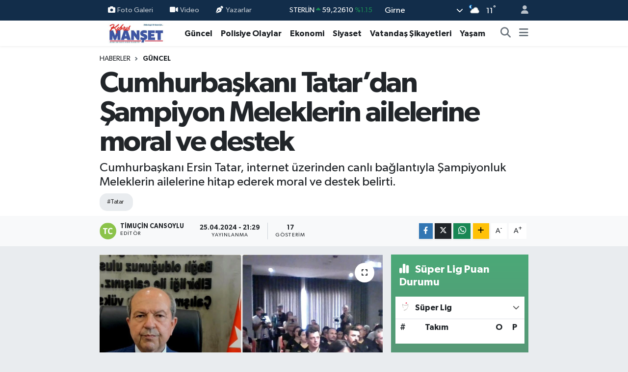

--- FILE ---
content_type: text/html; charset=UTF-8
request_url: https://www.kibrismanset.com/cumhurbaskani-tatardan-sampiyon-meleklerin-ailelerine-moral-ve-destek-1
body_size: 23246
content:
<!DOCTYPE html>
<html lang="tr" data-theme="flow">
<head>
<link rel="dns-prefetch" href="//www.kibrismanset.com">
<link rel="dns-prefetch" href="//kibrismansetcom.teimg.com">
<link rel="dns-prefetch" href="//static.tebilisim.com">
<link rel="dns-prefetch" href="//www.googletagmanager.com">
<link rel="dns-prefetch" href="//www.facebook.com">
<link rel="dns-prefetch" href="//www.w3.org">
<link rel="dns-prefetch" href="//x.com">
<link rel="dns-prefetch" href="//api.whatsapp.com">
<link rel="dns-prefetch" href="//www.linkedin.com">
<link rel="dns-prefetch" href="//pinterest.com">
<link rel="dns-prefetch" href="//t.me">
<link rel="dns-prefetch" href="//facebook.com">
<link rel="dns-prefetch" href="//tebilisim.com">
<link rel="dns-prefetch" href="//www.google.com">

    <meta charset="utf-8">
<title>Cumhurbaşkanı Tatar’dan Şampiyon Meleklerin ailelerine moral ve destek - Kıbrıs Manşet - Kıbrıs Haber, KKTC Son Dakika, KIBRIS Gündem, Kıbrıs Gazetesi, Haber KKTC</title>
<meta name="description" content="Cumhurbaşkanı Ersin Tatar, internet üzerinden canlı bağlantıyla Şampiyonluk Meleklerin ailelerine hitap ederek moral ve destek belirti.">
<meta name="keywords" content="tatar">
<link rel="canonical" href="https://www.kibrismanset.com/cumhurbaskani-tatardan-sampiyon-meleklerin-ailelerine-moral-ve-destek-1">
<meta name="viewport" content="width=device-width,initial-scale=1">
<meta name="X-UA-Compatible" content="IE=edge">
<meta name="robots" content="max-image-preview:large">
<meta name="theme-color" content="#122d4a">
<meta name="title" content="Cumhurbaşkanı Tatar’dan Şampiyon Meleklerin ailelerine moral ve destek">
<meta name="articleSection" content="news">
<meta name="datePublished" content="2024-04-25T21:29:00+03:00">
<meta name="dateModified" content="2024-04-25T21:29:00+03:00">
<meta name="articleAuthor" content="Timuçin Cansoylu">
<meta name="author" content="Timuçin Cansoylu">
<link rel="amphtml" href="https://www.kibrismanset.com/cumhurbaskani-tatardan-sampiyon-meleklerin-ailelerine-moral-ve-destek-1/amp">
<meta property="og:site_name" content="Kıbrıs Haber, KKTC Son Dakika, KIBRIS Gündem, Kıbrıs Gazetesi, Haber KKTC, Manşetler">
<meta property="og:title" content="Cumhurbaşkanı Tatar’dan Şampiyon Meleklerin ailelerine moral ve destek">
<meta property="og:description" content="Cumhurbaşkanı Ersin Tatar, internet üzerinden canlı bağlantıyla Şampiyonluk Meleklerin ailelerine hitap ederek moral ve destek belirti.">
<meta property="og:url" content="https://www.kibrismanset.com/cumhurbaskani-tatardan-sampiyon-meleklerin-ailelerine-moral-ve-destek-1">
<meta property="og:image" content="https://kibrismansetcom.teimg.com/kibrismanset-com/uploads/2024/04/tatar-sampiyon-melekler-aileleri-3.jpg">
<meta property="og:type" content="article">
<meta property="og:article:published_time" content="2024-04-25T21:29:00+03:00">
<meta property="og:article:modified_time" content="2024-04-25T21:29:00+03:00">
<meta name="twitter:card" content="summary_large_image">
<meta name="twitter:title" content="Cumhurbaşkanı Tatar’dan Şampiyon Meleklerin ailelerine moral ve destek">
<meta name="twitter:description" content="Cumhurbaşkanı Ersin Tatar, internet üzerinden canlı bağlantıyla Şampiyonluk Meleklerin ailelerine hitap ederek moral ve destek belirti.">
<meta name="twitter:image" content="https://kibrismansetcom.teimg.com/kibrismanset-com/uploads/2024/04/tatar-sampiyon-melekler-aileleri-3.jpg">
<meta name="twitter:url" content="https://www.kibrismanset.com/cumhurbaskani-tatardan-sampiyon-meleklerin-ailelerine-moral-ve-destek-1">
<link rel="manifest" href="https://www.kibrismanset.com/manifest.json?v=6.6.4" />
<link rel="preload" href="https://static.tebilisim.com/flow/assets/css/font-awesome/fa-solid-900.woff2" as="font" type="font/woff2" crossorigin />
<link rel="preload" href="https://static.tebilisim.com/flow/assets/css/font-awesome/fa-brands-400.woff2" as="font" type="font/woff2" crossorigin />
<link rel="preload" href="https://static.tebilisim.com/flow/assets/css/weather-icons/font/weathericons-regular-webfont.woff2" as="font" type="font/woff2" crossorigin />
<link rel="preload" href="https://static.tebilisim.com/flow/vendor/te/fonts/gibson/Gibson-Bold.woff2" as="font" type="font/woff2" crossorigin />
<link rel="preload" href="https://static.tebilisim.com/flow/vendor/te/fonts/gibson/Gibson-BoldItalic.woff2" as="font" type="font/woff2" crossorigin />
<link rel="preload" href="https://static.tebilisim.com/flow/vendor/te/fonts/gibson/Gibson-Italic.woff2" as="font" type="font/woff2" crossorigin />
<link rel="preload" href="https://static.tebilisim.com/flow/vendor/te/fonts/gibson/Gibson-Light.woff2" as="font" type="font/woff2" crossorigin />
<link rel="preload" href="https://static.tebilisim.com/flow/vendor/te/fonts/gibson/Gibson-LightItalic.woff2" as="font" type="font/woff2" crossorigin />
<link rel="preload" href="https://static.tebilisim.com/flow/vendor/te/fonts/gibson/Gibson-SemiBold.woff2" as="font" type="font/woff2" crossorigin />
<link rel="preload" href="https://static.tebilisim.com/flow/vendor/te/fonts/gibson/Gibson-SemiBoldItalic.woff2" as="font" type="font/woff2" crossorigin />
<link rel="preload" href="https://static.tebilisim.com/flow/vendor/te/fonts/gibson/Gibson.woff2" as="font" type="font/woff2" crossorigin />


<link rel="preload" as="style" href="https://static.tebilisim.com/flow/vendor/te/fonts/gibson.css?v=6.6.4">
<link rel="stylesheet" href="https://static.tebilisim.com/flow/vendor/te/fonts/gibson.css?v=6.6.4">

<style>:root {
        --te-link-color: #333;
        --te-link-hover-color: #000;
        --te-font: "Gibson";
        --te-secondary-font: "Gibson";
        --te-h1-font-size: 60px;
        --te-color: #122d4a;
        --te-hover-color: #194c82;
        --mm-ocd-width: 85%!important; /*  Mobil Menü Genişliği */
        --swiper-theme-color: var(--te-color)!important;
        --header-13-color: #ffc107;
    }</style><link rel="preload" as="style" href="https://static.tebilisim.com/flow/assets/vendor/bootstrap/css/bootstrap.min.css?v=6.6.4">
<link rel="stylesheet" href="https://static.tebilisim.com/flow/assets/vendor/bootstrap/css/bootstrap.min.css?v=6.6.4">
<link rel="preload" as="style" href="https://static.tebilisim.com/flow/assets/css/app6.6.4.min.css">
<link rel="stylesheet" href="https://static.tebilisim.com/flow/assets/css/app6.6.4.min.css">



<script type="application/ld+json">{"@context":"https:\/\/schema.org","@type":"WebSite","url":"https:\/\/www.kibrismanset.com","potentialAction":{"@type":"SearchAction","target":"https:\/\/www.kibrismanset.com\/arama?q={query}","query-input":"required name=query"}}</script>

<script type="application/ld+json">{"@context":"https:\/\/schema.org","@type":"NewsMediaOrganization","url":"https:\/\/www.kibrismanset.com","name":"K\u0131br\u0131s Man\u015fet","logo":"https:\/\/kibrismansetcom.teimg.com\/kibrismanset-com\/images\/banner\/km_site.jpg","sameAs":["https:\/\/www.facebook.com\/https:\/\/www.facebook.com\/kibrismanset1"]}</script>

<script type="application/ld+json">{"@context":"https:\/\/schema.org","@graph":[{"@type":"SiteNavigationElement","name":"Ana Sayfa","url":"https:\/\/www.kibrismanset.com","@id":"https:\/\/www.kibrismanset.com"},{"@type":"SiteNavigationElement","name":"Ya\u015fam","url":"https:\/\/www.kibrismanset.com\/yasam","@id":"https:\/\/www.kibrismanset.com\/yasam"},{"@type":"SiteNavigationElement","name":"G\u00fcncel","url":"https:\/\/www.kibrismanset.com\/guncel","@id":"https:\/\/www.kibrismanset.com\/guncel"},{"@type":"SiteNavigationElement","name":"K\u00fclt\u00fcr & Sanat","url":"https:\/\/www.kibrismanset.com\/kultur-sanat","@id":"https:\/\/www.kibrismanset.com\/kultur-sanat"},{"@type":"SiteNavigationElement","name":"Magazin","url":"https:\/\/www.kibrismanset.com\/magazin","@id":"https:\/\/www.kibrismanset.com\/magazin"},{"@type":"SiteNavigationElement","name":"G\u00fcney K\u0131br\u0131s","url":"https:\/\/www.kibrismanset.com\/guney-kibris","@id":"https:\/\/www.kibrismanset.com\/guney-kibris"},{"@type":"SiteNavigationElement","name":"Bilim & Teknoloji","url":"https:\/\/www.kibrismanset.com\/bilim-teknoloji","@id":"https:\/\/www.kibrismanset.com\/bilim-teknoloji"},{"@type":"SiteNavigationElement","name":"D\u00fcnya","url":"https:\/\/www.kibrismanset.com\/dunya","@id":"https:\/\/www.kibrismanset.com\/dunya"},{"@type":"SiteNavigationElement","name":"Siyaset","url":"https:\/\/www.kibrismanset.com\/siyaset","@id":"https:\/\/www.kibrismanset.com\/siyaset"},{"@type":"SiteNavigationElement","name":"Emlak","url":"https:\/\/www.kibrismanset.com\/emlak","@id":"https:\/\/www.kibrismanset.com\/emlak"},{"@type":"SiteNavigationElement","name":"Otomobil","url":"https:\/\/www.kibrismanset.com\/otomobil","@id":"https:\/\/www.kibrismanset.com\/otomobil"},{"@type":"SiteNavigationElement","name":"Ekonomi","url":"https:\/\/www.kibrismanset.com\/ekonomi","@id":"https:\/\/www.kibrismanset.com\/ekonomi"},{"@type":"SiteNavigationElement","name":"T\u00fcrkiye","url":"https:\/\/www.kibrismanset.com\/turkiye","@id":"https:\/\/www.kibrismanset.com\/turkiye"},{"@type":"SiteNavigationElement","name":"Medya Alemi","url":"https:\/\/www.kibrismanset.com\/medya-alemi","@id":"https:\/\/www.kibrismanset.com\/medya-alemi"},{"@type":"SiteNavigationElement","name":"Sa\u011fl\u0131k","url":"https:\/\/www.kibrismanset.com\/saglik","@id":"https:\/\/www.kibrismanset.com\/saglik"},{"@type":"SiteNavigationElement","name":"Anne, \u00c7ocuk ve Bebek Sa\u011fl\u0131\u011f\u0131","url":"https:\/\/www.kibrismanset.com\/anne-cocuk-ve-bebek-sagligi","@id":"https:\/\/www.kibrismanset.com\/anne-cocuk-ve-bebek-sagligi"},{"@type":"SiteNavigationElement","name":"\u0130lgin\u00e7","url":"https:\/\/www.kibrismanset.com\/ilginc","@id":"https:\/\/www.kibrismanset.com\/ilginc"},{"@type":"SiteNavigationElement","name":"\u00e7ocuk ve gen\u00e7","url":"https:\/\/www.kibrismanset.com\/cocuk-ve-genc","@id":"https:\/\/www.kibrismanset.com\/cocuk-ve-genc"},{"@type":"SiteNavigationElement","name":"E\u011fitim","url":"https:\/\/www.kibrismanset.com\/egitim","@id":"https:\/\/www.kibrismanset.com\/egitim"},{"@type":"SiteNavigationElement","name":"Kad\u0131n","url":"https:\/\/www.kibrismanset.com\/kadin","@id":"https:\/\/www.kibrismanset.com\/kadin"},{"@type":"SiteNavigationElement","name":"Faydal\u0131 Bilgiler","url":"https:\/\/www.kibrismanset.com\/faydali-bilgiler","@id":"https:\/\/www.kibrismanset.com\/faydali-bilgiler"},{"@type":"SiteNavigationElement","name":"Cinsel Ya\u015fam","url":"https:\/\/www.kibrismanset.com\/cinsel-yasam","@id":"https:\/\/www.kibrismanset.com\/cinsel-yasam"},{"@type":"SiteNavigationElement","name":"Yemek","url":"https:\/\/www.kibrismanset.com\/yemek","@id":"https:\/\/www.kibrismanset.com\/yemek"},{"@type":"SiteNavigationElement","name":"Polisiye Olaylar","url":"https:\/\/www.kibrismanset.com\/polisiye-olaylar","@id":"https:\/\/www.kibrismanset.com\/polisiye-olaylar"},{"@type":"SiteNavigationElement","name":"Vatanda\u015f \u015eikayetleri","url":"https:\/\/www.kibrismanset.com\/vatandas-sikayetleri","@id":"https:\/\/www.kibrismanset.com\/vatandas-sikayetleri"},{"@type":"SiteNavigationElement","name":"Her G\u00fcn Bir F\u0131kra","url":"https:\/\/www.kibrismanset.com\/her-gun-bir-fikra","@id":"https:\/\/www.kibrismanset.com\/her-gun-bir-fikra"},{"@type":"SiteNavigationElement","name":"Nostaljik Haberler","url":"https:\/\/www.kibrismanset.com\/nostaljik-haberler","@id":"https:\/\/www.kibrismanset.com\/nostaljik-haberler"},{"@type":"SiteNavigationElement","name":"K\u0131br\u0131s'l\u0131 Sanat\u00e7\u0131lar\u0131n Eserleri","url":"https:\/\/www.kibrismanset.com\/kibrisli-sanatcilarin-eserleri","@id":"https:\/\/www.kibrismanset.com\/kibrisli-sanatcilarin-eserleri"},{"@type":"SiteNavigationElement","name":"Hayat\u0131n \u0130\u00e7inden","url":"https:\/\/www.kibrismanset.com\/hayatin-icinden","@id":"https:\/\/www.kibrismanset.com\/hayatin-icinden"},{"@type":"SiteNavigationElement","name":"Bur\u00e7lar","url":"https:\/\/www.kibrismanset.com\/burclar","@id":"https:\/\/www.kibrismanset.com\/burclar"},{"@type":"SiteNavigationElement","name":"Seyahat","url":"https:\/\/www.kibrismanset.com\/seyahat","@id":"https:\/\/www.kibrismanset.com\/seyahat"},{"@type":"SiteNavigationElement","name":"G\u00fcndem","url":"https:\/\/www.kibrismanset.com\/gundem","@id":"https:\/\/www.kibrismanset.com\/gundem"},{"@type":"SiteNavigationElement","name":"N\u00f6bet\u00e7i Eczaneler","url":"https:\/\/www.kibrismanset.com\/nobetci-eczaneler","@id":"https:\/\/www.kibrismanset.com\/nobetci-eczaneler"},{"@type":"SiteNavigationElement","name":"K\u0131br\u0131s Eczaneler Listesi","url":"https:\/\/www.kibrismanset.com\/kibris-eczaneler-listesi","@id":"https:\/\/www.kibrismanset.com\/kibris-eczaneler-listesi"},{"@type":"SiteNavigationElement","name":"K\u0131br\u0131s Eski ve Yeni K\u00f6y \u0130simleri","url":"https:\/\/www.kibrismanset.com\/kibris-eski-ve-yeni-koy-isimleri","@id":"https:\/\/www.kibrismanset.com\/kibris-eski-ve-yeni-koy-isimleri"},{"@type":"SiteNavigationElement","name":"\u0130leti\u015fim","url":"https:\/\/www.kibrismanset.com\/iletisim","@id":"https:\/\/www.kibrismanset.com\/iletisim"},{"@type":"SiteNavigationElement","name":"Gizlilik S\u00f6zle\u015fmesi","url":"https:\/\/www.kibrismanset.com\/gizlilik-sozlesmesi","@id":"https:\/\/www.kibrismanset.com\/gizlilik-sozlesmesi"},{"@type":"SiteNavigationElement","name":"Yazarlar","url":"https:\/\/www.kibrismanset.com\/yazarlar","@id":"https:\/\/www.kibrismanset.com\/yazarlar"},{"@type":"SiteNavigationElement","name":"Foto Galeri","url":"https:\/\/www.kibrismanset.com\/foto-galeri","@id":"https:\/\/www.kibrismanset.com\/foto-galeri"},{"@type":"SiteNavigationElement","name":"Video Galeri","url":"https:\/\/www.kibrismanset.com\/video","@id":"https:\/\/www.kibrismanset.com\/video"},{"@type":"SiteNavigationElement","name":"Biyografiler","url":"https:\/\/www.kibrismanset.com\/biyografi","@id":"https:\/\/www.kibrismanset.com\/biyografi"},{"@type":"SiteNavigationElement","name":"Firma Rehberi","url":"https:\/\/www.kibrismanset.com\/rehber","@id":"https:\/\/www.kibrismanset.com\/rehber"},{"@type":"SiteNavigationElement","name":"Seri \u0130lanlar","url":"https:\/\/www.kibrismanset.com\/ilan","@id":"https:\/\/www.kibrismanset.com\/ilan"},{"@type":"SiteNavigationElement","name":"Vefatlar","url":"https:\/\/www.kibrismanset.com\/vefat","@id":"https:\/\/www.kibrismanset.com\/vefat"},{"@type":"SiteNavigationElement","name":"R\u00f6portajlar","url":"https:\/\/www.kibrismanset.com\/roportaj","@id":"https:\/\/www.kibrismanset.com\/roportaj"},{"@type":"SiteNavigationElement","name":"Anketler","url":"https:\/\/www.kibrismanset.com\/anketler","@id":"https:\/\/www.kibrismanset.com\/anketler"},{"@type":"SiteNavigationElement","name":"Arnavutk\u00f6y Bug\u00fcn, Yar\u0131n ve 1 Haftal\u0131k Hava Durumu Tahmini","url":"https:\/\/www.kibrismanset.com\/arnavutkoy-hava-durumu","@id":"https:\/\/www.kibrismanset.com\/arnavutkoy-hava-durumu"},{"@type":"SiteNavigationElement","name":"Arnavutk\u00f6y Namaz Vakitleri","url":"https:\/\/www.kibrismanset.com\/arnavutkoy-namaz-vakitleri","@id":"https:\/\/www.kibrismanset.com\/arnavutkoy-namaz-vakitleri"},{"@type":"SiteNavigationElement","name":"Puan Durumu ve Fikst\u00fcr","url":"https:\/\/www.kibrismanset.com\/futbol\/st-super-lig-puan-durumu-ve-fikstur","@id":"https:\/\/www.kibrismanset.com\/futbol\/st-super-lig-puan-durumu-ve-fikstur"}]}</script>

<script type="application/ld+json">{"@context":"https:\/\/schema.org","@type":"BreadcrumbList","itemListElement":[{"@type":"ListItem","position":1,"item":{"@type":"Thing","@id":"https:\/\/www.kibrismanset.com","name":"Haberler"}}]}</script>
<script type="application/ld+json">{"@context":"https:\/\/schema.org","@type":"NewsArticle","headline":"Cumhurba\u015fkan\u0131 Tatar\u2019dan \u015eampiyon Meleklerin ailelerine moral ve destek","articleSection":"G\u00fcncel","dateCreated":"2024-04-25T21:29:00+03:00","datePublished":"2024-04-25T21:29:00+03:00","dateModified":"2024-04-25T21:29:00+03:00","wordCount":420,"genre":"news","mainEntityOfPage":{"@type":"WebPage","@id":"https:\/\/www.kibrismanset.com\/cumhurbaskani-tatardan-sampiyon-meleklerin-ailelerine-moral-ve-destek-1"},"articleBody":"<p class=\"MsoNormal\"><span lang=\"TR\">Cumhurba\u015fkan\u0131 Ersin Tatar, internet \u00fczerinden canl\u0131 ba\u011flant\u0131yla \u015eampiyonluk Meleklerin ailelerine hitap ederek moral ve destek belirti.<\/span><\/p>\r\n\r\n<p class=\"MsoNormal\"><span lang=\"TR\">Tatar, yar\u0131n devam edecek \u0130sias Otel davas\u0131 i\u00e7in Ad\u0131yaman\u2019da bulunan ailelere \u201c\u0130sias Otel davas\u0131 hepimizin ortak davas\u0131\u201d dedi.<\/span><\/p>\r\n\r\n<p class=\"MsoNormal\"><span lang=\"TR\">Ramada Otel konferans salonunda bulunan ailelere hitap eden Cumhurba\u015fkan\u0131 Ersin Tatar, \u201cHepinize sevgilerimi iletiyorum\u201d diyerek, KKTC devletinin bu olay\u0131 yak\u0131ndan takip etti\u011fini s\u00f6yledi. <\/span><\/p>\r\n\r\n<p class=\"MsoNormal\"><span lang=\"TR\">D\u00fcn ak\u015fam T\u00fcrkiye Cumhuriyeti Adalet Bakan\u0131 Y\u0131lmaz Tun\u00e7 ile telefonda g\u00f6r\u00fc\u015ft\u00fc\u011f\u00fcn\u00fc ifade eden Cumhurba\u015fkan\u0131 Tatar, Bakan Tun\u00e7\u2019a T\u00fcrk adaletine ve yarg\u0131s\u0131na g\u00fcvendiklerini s\u00f6yledi\u011fini ve adaletin yerini bulmas\u0131 i\u00e7in gerekli isti\u015farelerde bulunmas\u0131n\u0131 istedi\u011fini kaydetti. <\/span><\/p>\r\n\r\n<p class=\"MsoNormal\"><span lang=\"TR\">Cumhurba\u015fkan\u0131 Tatar, Bakan Tun\u00e7\u2019a K\u0131br\u0131s T\u00fcrk\u00fc\u2019n\u00fcn 1974\u2019ten bu yana ilk kez b\u00f6yle bir ac\u0131 ve travma ya\u015fad\u0131\u011f\u0131n\u0131, ailelerinden tesellisinin ise adaletin yerini bulmas\u0131 oldu\u011funu s\u00f6yledi\u011fini kaydetti. <\/span><\/p>\r\n\r\n<p class=\"MsoNormal\"><span lang=\"TR\">\u201cHepinize sab\u0131rlar diliyorum\u201d diyen Cumhurba\u015fkan\u0131 Tatar, t\u00fcm s\u00fcre\u00e7leri en yak\u0131ndan takip etti\u011fini vurgulad\u0131. <\/span><\/p>\r\n\r\n<p class=\"MsoNormal\"><span lang=\"TR\">KKTC devletinin \u015eampiyon Meleklerin an\u0131lar\u0131n\u0131n ya\u015fat\u0131lmas\u0131 i\u00e7in verdi\u011fi s\u00f6zleri yerine getirmek i\u00e7in \u00e7al\u0131\u015ft\u0131\u011f\u0131n\u0131 vurgulayan Cumhurba\u015fkan\u0131 Tatar, bug\u00fcn sabah Gazima\u011fusa TMK\u2019y\u0131 ziyaret etti\u011fini, \u00f6\u011frenciler ve okul m\u00fcd\u00fcr\u00fcyle g\u00f6r\u00fc\u015ft\u00fc\u011f\u00fcn\u00fc, \u015eampiyon Meleklere dua etti\u011fini anlatt\u0131. <\/span><\/p>\r\n\r\n<p class=\"MsoNormal\"><span lang=\"TR\">Cumhurba\u015fkan\u0131 Tatar, \u201cY\u00fcre\u011fim Ad\u0131yaman\u2019da sizlerle\u201d ifadelerini kulland\u0131.<\/span><\/p>\r\n\r\n<p class=\"MsoNormal\"><span lang=\"TR\">Ba\u015fbakan \u00dcnal \u00dcstel, devlet ve h\u00fck\u00fcmet yetkilileri Ad\u0131yaman\u2019dayken kendisinin Cumhurba\u015fkan\u0131&nbsp; olarak \u00fclkede kalmas\u0131 gerekti\u011fini ifade eden Cumhurba\u015fkan\u0131 Tatar, ailelere moral ve destek belirtti.<\/span><\/p>\r\n\r\n<p class=\"MsoNormal\"><span lang=\"TR\">\u201cAc\u0131n\u0131z payla\u015f\u0131yorum. Tek y\u00fcrek olarak ola\u011fan\u00fcst\u00fc bir gayret sergiliyorsunuz\u201d diyen Tatar. 6 \u015eubat sabah\u0131 ya\u015fanan s\u00fcrece de\u011findi. <\/span><\/p>\r\n\r\n<p class=\"MsoNormal\"><span lang=\"TR\">\u015eampiyon Meleklerin art\u0131k \u015fehit olarak tan\u0131mland\u0131\u011f\u0131n\u0131 vurgulayan Cumhurba\u015fkan\u0131 Tatar, \u201cOnlar art\u0131k vatana emanet\u201d dedi. <\/span><\/p>\r\n\r\n<p class=\"MsoNormal\"><span lang=\"TR\">Cumhurba\u015fkan\u0131 Tatar, \u201cTek y\u00fcrek ve birlikte olman\u0131z takdir edilir b\u00fcy\u00fck bir ba\u015far\u0131d\u0131r. B\u00fct\u00fcn geli\u015fmeleri yak\u0131ndan takip edece\u011fim.\u201d dedi. <\/span><\/p>\r\n\r\n<p class=\"MsoNormal\"><span lang=\"TR\">-Karakaya <\/span><\/p>\r\n\r\n<p class=\"MsoNormal\"><span lang=\"TR\">\u015eampiyon Melekleri Ya\u015fatma Derne\u011fi Ba\u015fkan\u0131 Ru\u015fen Y\u00fccesoylu Karakaya da, yanlar\u0131nda olduklar\u0131 ve g\u00fc\u00e7 verdikleri i\u00e7in Cumhurba\u015fkan\u0131 Ersin Tatar\u2019a te\u015fekk\u00fcr etti. <\/span><\/p>\r\n\r\n<p class=\"MsoNormal\"><span lang=\"TR\">Ad\u0131yaman\u2019a \u00e7ok g\u00fc\u00e7l\u00fc geldiklerini, bilimin kendini g\u00f6stererek, adaletin \u00fcst\u00fcn gelece\u011fini vurgulayan Karakaya, Cumhurba\u015fkan\u0131 Tatar\u2019dan sosyal medya platformu Twitter\u2019da (X) yapaca\u011f\u0131 payla\u015f\u0131mlarla kendilerine destek vermesini istedi. <\/span><\/p>","description":"Cumhurba\u015fkan\u0131 Ersin Tatar, internet \u00fczerinden canl\u0131 ba\u011flant\u0131yla \u015eampiyonluk Meleklerin ailelerine hitap ederek moral ve destek belirti.","inLanguage":"tr-TR","keywords":["tatar"],"image":{"@type":"ImageObject","url":"https:\/\/kibrismansetcom.teimg.com\/crop\/1280x720\/kibrismanset-com\/uploads\/2024\/04\/tatar-sampiyon-melekler-aileleri-3.jpg","width":"1280","height":"720","caption":"Cumhurba\u015fkan\u0131 Tatar\u2019dan \u015eampiyon Meleklerin ailelerine moral ve destek"},"publishingPrinciples":"https:\/\/www.kibrismanset.com\/gizlilik-sozlesmesi","isFamilyFriendly":"http:\/\/schema.org\/True","isAccessibleForFree":"http:\/\/schema.org\/True","publisher":{"@type":"Organization","name":"K\u0131br\u0131s Man\u015fet","image":"https:\/\/kibrismansetcom.teimg.com\/kibrismanset-com\/images\/banner\/km_site.jpg","logo":{"@type":"ImageObject","url":"https:\/\/kibrismansetcom.teimg.com\/kibrismanset-com\/images\/banner\/km_site.jpg","width":"640","height":"375"}},"author":{"@type":"Person","name":"Timu\u00e7in Cansoylu","honorificPrefix":"","jobTitle":"","url":null}}</script>





<style>
.mega-menu {z-index: 9999 !important;}
@media screen and (min-width: 1620px) {
    .container {width: 1280px!important; max-width: 1280px!important;}
    #ad_36 {margin-right: 15px !important;}
    #ad_9 {margin-left: 15px !important;}
}

@media screen and (min-width: 1325px) and (max-width: 1620px) {
    .container {width: 1100px!important; max-width: 1100px!important;}
    #ad_36 {margin-right: 100px !important;}
    #ad_9 {margin-left: 100px !important;}
}
@media screen and (min-width: 1295px) and (max-width: 1325px) {
    .container {width: 990px!important; max-width: 990px!important;}
    #ad_36 {margin-right: 165px !important;}
    #ad_9 {margin-left: 165px !important;}
}
@media screen and (min-width: 1200px) and (max-width: 1295px) {
    .container {width: 900px!important; max-width: 900px!important;}
    #ad_36 {margin-right: 210px !important;}
    #ad_9 {margin-left: 210px !important;}

}
</style>
<script async src="https://www.googletagmanager.com/gtag/js?id=G-S2TW5V19EH"></script>
<script>
  window.dataLayer = window.dataLayer || [];
  function gtag(){dataLayer.push(arguments);}
  gtag('js', new Date());

  gtag('config', 'G-S2TW5V19EH');
</script>






</head>




<body class="d-flex flex-column min-vh-100">

    
    

    <header class="header-4">
    <div class="top-header d-none d-lg-block">
        <div class="container">
            <div class="d-flex justify-content-between align-items-center">

                <ul  class="top-menu nav small sticky-top">
        <li class="nav-item   ">
        <a href="/foto-galeri" class="nav-link pe-3" target="_self" title="Foto Galeri"><i class="fa fa-camera me-1 text-light mr-1"></i>Foto Galeri</a>
        
    </li>
        <li class="nav-item   ">
        <a href="/video" class="nav-link pe-3" target="_self" title="Video"><i class="fa fa-video me-1 text-light mr-1"></i>Video</a>
        
    </li>
        <li class="nav-item   ">
        <a href="/yazarlar" class="nav-link pe-3" target="_self" title="Yazarlar"><i class="fa fa-pen-nib me-1 text-light mr-1"></i>Yazarlar</a>
        
    </li>
    </ul>


                                    <div class="position-relative overflow-hidden ms-auto text-end" style="height: 36px;">
                        <!-- PİYASALAR -->
        <div class="newsticker mini small">
        <ul class="newsticker__list list-unstyled" data-header="4">
            <li class="newsticker__item col dolar">DOLAR
                <span class="text-success"><i class="fa fa-caret-up"></i></span>
                <span class="value">43,37250</span>
                <span class="text-success">%0.25</span>
            </li>
            <li class="newsticker__item col euro">EURO
                <span class="text-success"><i class="fa fa-caret-up"></i></span>
                <span class="value">51,32790</span>
                <span class="text-success">%0.73</span>
            </li>
            <li class="newsticker__item col euro">STERLİN
                <span class="text-success"><i class="fa fa-caret-up"></i></span>
                <span class="value">59,22610</span>
                <span class="text-success">%1.15</span>
            </li>
            <li class="newsticker__item col altin">G.ALTIN
                <span class="text-danger"><i class="fa fa-caret-down"></i></span>
                <span class="value">6945,51000</span>
                <span class="text-danger">%-0.02</span>
            </li>
            <li class="newsticker__item col bist">BİST100
                <span class="text-success"><i class="fa fa-caret-up"></i></span>
                <span class="value">12.993,00</span>
                <span class="text-success">%110</span>
            </li>
            <li class="newsticker__item col btc">BITCOIN
                <span class="text-success"><i class="fa fa-caret-up"></i></span>
                <span class="value">89.301,28</span>
                <span class="text-success">%0.61</span>
            </li>
        </ul>
    </div>
    

                    </div>
                    <div class="d-flex justify-content-end align-items-center text-light ms-4 weather-widget mini">
                        <!-- HAVA DURUMU -->

<input type="hidden" name="widget_setting_weathercity" value="35.29919400,33.23632460" />

            <div class="weather d-none d-xl-block me-2" data-header="4">
            <div class="custom-selectbox text-white" onclick="toggleDropdown(this)" style="width: 100%">
    <div class="d-flex justify-content-between align-items-center">
        <span style="">Girne</span>
        <i class="fas fa-chevron-down" style="font-size: 14px"></i>
    </div>
    <ul class="bg-white text-dark overflow-widget" style="min-height: 100px; max-height: 300px">
                        <li>
            <a href="https://www.kibrismanset.com/baf-hava-durumu" title="Baf Hava Durumu" class="text-dark">
                Baf
            </a>
        </li>
                        <li>
            <a href="https://www.kibrismanset.com/dipkarpaz-hava-durumu" title="Dipkarpaz Hava Durumu" class="text-dark">
                Dipkarpaz
            </a>
        </li>
                        <li>
            <a href="https://www.kibrismanset.com/gazimagusa-hava-durumu" title="Gazimağusa Hava Durumu" class="text-dark">
                Gazimağusa
            </a>
        </li>
                        <li>
            <a href="https://www.kibrismanset.com/girne-hava-durumu" title="Girne Hava Durumu" class="text-dark">
                Girne
            </a>
        </li>
                        <li>
            <a href="https://www.kibrismanset.com/guzelyurt-hava-durumu" title="Güzelyurt Hava Durumu" class="text-dark">
                Güzelyurt
            </a>
        </li>
                        <li>
            <a href="https://www.kibrismanset.com/iskele-hava-durumu" title="İskele Hava Durumu" class="text-dark">
                İskele
            </a>
        </li>
                        <li>
            <a href="https://www.kibrismanset.com/larnaka-hava-durumu" title="Larnaka Hava Durumu" class="text-dark">
                Larnaka
            </a>
        </li>
                        <li>
            <a href="https://www.kibrismanset.com/lefke-hava-durumu" title="Lefke Hava Durumu" class="text-dark">
                Lefke
            </a>
        </li>
                        <li>
            <a href="https://www.kibrismanset.com/lefkosa-hava-durumu" title="Lefkoşa Hava Durumu" class="text-dark">
                Lefkoşa
            </a>
        </li>
                        <li>
            <a href="https://www.kibrismanset.com/limasol-hava-durumu" title="Limasol Hava Durumu" class="text-dark">
                Limasol
            </a>
        </li>
            </ul>
</div>

        </div>
        <div class="d-none d-xl-block" data-header="4">
            <span class="lead me-2">
                <img src="//cdn.weatherapi.com/weather/64x64/night/116.png" class="condition" width="26" height="26" alt="11" />
            </span>
            <span class="degree text-white">11</span><sup class="text-white">°</sup>
        </div>
    
<div data-location='{"city":"TUXX0014"}' class="d-none"></div>


                    </div>
                                <ul class="nav ms-4">
                    <li class="nav-item ms-2"><a class="nav-link pe-0" href="/member/login" title="Üyelik Girişi" target="_blank"><i class="fa fa-user"></i></a></li>
                </ul>
            </div>
        </div>
    </div>
    <nav class="main-menu navbar navbar-expand-lg bg-white shadow-sm py-1">
        <div class="container">
            <div class="d-lg-none">
                <a href="#menu" title="Ana Menü"><i class="fa fa-bars fa-lg"></i></a>
            </div>
            <div>
                                <a class="navbar-brand me-0" href="/" title="Kıbrıs Haber, KKTC Son Dakika, KIBRIS Gündem, Kıbrıs Gazetesi, Haber KKTC, Manşetler">
                    <img src="https://kibrismansetcom.teimg.com/kibrismanset-com/images/banner/km_site.jpg" alt="Kıbrıs Haber, KKTC Son Dakika, KIBRIS Gündem, Kıbrıs Gazetesi, Haber KKTC, Manşetler" width="150" height="40" class="light-mode img-fluid flow-logo">
<img src="https://kibrismansetcom.teimg.com/kibrismanset-com/images/banner/km_site.jpg" alt="Kıbrıs Haber, KKTC Son Dakika, KIBRIS Gündem, Kıbrıs Gazetesi, Haber KKTC, Manşetler" width="150" height="40" class="dark-mode img-fluid flow-logo d-none">

                </a>
                            </div>
            <div class="d-none d-lg-block">
                <ul  class="nav fw-semibold">
        <li class="nav-item   ">
        <a href="/guncel" class="nav-link nav-link text-dark" target="_self" title="Güncel">Güncel</a>
        
    </li>
        <li class="nav-item   ">
        <a href="/polisiye-olaylar" class="nav-link nav-link text-dark" target="_self" title="Polisiye Olaylar">Polisiye Olaylar</a>
        
    </li>
        <li class="nav-item   ">
        <a href="/ekonomi" class="nav-link nav-link text-dark" target="_self" title="Ekonomi">Ekonomi</a>
        
    </li>
        <li class="nav-item   ">
        <a href="/siyaset" class="nav-link nav-link text-dark" target="_self" title="Siyaset">Siyaset</a>
        
    </li>
        <li class="nav-item   ">
        <a href="/vatandas-sikayetleri" class="nav-link nav-link text-dark" target="_self" title="Vatandaş Şikayetleri">Vatandaş Şikayetleri</a>
        
    </li>
        <li class="nav-item   ">
        <a href="/yasam" class="nav-link nav-link text-dark" target="_self" title="Yaşam">Yaşam</a>
        
    </li>
    </ul>

            </div>
            <ul class="navigation-menu nav d-flex align-items-center">
                <li class="nav-item">
                    <a href="/arama" class="nav-link" title="Ara">
                        <i class="fa fa-search fa-lg text-secondary"></i>
                    </a>
                </li>
                
                <li class="nav-item dropdown d-none d-lg-block position-static">
                    <a class="nav-link p-0 ms-2 text-secondary" data-bs-toggle="dropdown" href="#" aria-haspopup="true" aria-expanded="false" title="Ana Menü"><i class="fa fa-bars fa-lg"></i></a>
                    <div class="mega-menu dropdown-menu dropdown-menu-end text-capitalize shadow-lg border-0 rounded-0">

    <div class="row g-3 small p-3">

                <div class="col">
            <div class="extra-sections bg-light p-3 border">
                <a href="https://www.kibrismanset.com/girne-nobetci-eczaneler" title="Nöbetçi Eczaneler" class="d-block border-bottom pb-2 mb-2" target="_self"><i class="fa-solid fa-capsules me-2"></i>Nöbetçi Eczaneler</a>
<a href="https://www.kibrismanset.com/girne-hava-durumu" title="Hava Durumu" class="d-block border-bottom pb-2 mb-2" target="_self"><i class="fa-solid fa-cloud-sun me-2"></i>Hava Durumu</a>
<a href="https://www.kibrismanset.com/girne-namaz-vakitleri" title="Namaz Vakitleri" class="d-block border-bottom pb-2 mb-2" target="_self"><i class="fa-solid fa-mosque me-2"></i>Namaz Vakitleri</a>
<a href="https://www.kibrismanset.com/girne-trafik-durumu" title="Trafik Durumu" class="d-block border-bottom pb-2 mb-2" target="_self"><i class="fa-solid fa-car me-2"></i>Trafik Durumu</a>
<a href="https://www.kibrismanset.com/futbol/super-lig-puan-durumu-ve-fikstur" title="Süper Lig Puan Durumu ve Fikstür" class="d-block border-bottom pb-2 mb-2" target="_self"><i class="fa-solid fa-chart-bar me-2"></i>Süper Lig Puan Durumu ve Fikstür</a>
<a href="https://www.kibrismanset.com/tum-mansetler" title="Tüm Manşetler" class="d-block border-bottom pb-2 mb-2" target="_self"><i class="fa-solid fa-newspaper me-2"></i>Tüm Manşetler</a>
<a href="https://www.kibrismanset.com/sondakika-haberleri" title="Son Dakika Haberleri" class="d-block border-bottom pb-2 mb-2" target="_self"><i class="fa-solid fa-bell me-2"></i>Son Dakika Haberleri</a>

            </div>
        </div>
        
        <div class="col">
        <a href="/dunya" class="d-block border-bottom  pb-2 mb-2" target="_self" title="Dünya">Dünya</a>
            <a href="/turkiye" class="d-block border-bottom  pb-2 mb-2" target="_self" title="Türkiye">Türkiye</a>
            <a href="/guney-kibris" class="d-block border-bottom  pb-2 mb-2" target="_self" title="Güney Kıbrıs">Güney Kıbrıs</a>
            <a href="/saglik" class="d-block border-bottom  pb-2 mb-2" target="_self" title="Sağlık">Sağlık</a>
            <a href="/bilim-teknoloji" class="d-block border-bottom  pb-2 mb-2" target="_self" title="Bilim &amp; Teknoloji">Bilim &amp; Teknoloji</a>
            <a href="/magazin" class="d-block border-bottom  pb-2 mb-2" target="_self" title="Magazin">Magazin</a>
            <a href="/seyahat" class="d-block  pb-2 mb-2" target="_self" title="Seyahat">Seyahat</a>
        </div><div class="col">
            <a href="/yemek" class="d-block border-bottom  pb-2 mb-2" target="_self" title="Yemek">Yemek</a>
            <a href="/her-gun-bir-fikra" class="d-block border-bottom  pb-2 mb-2" target="_self" title="Her Gün Bir Fıkra">Her Gün Bir Fıkra</a>
            <a href="/cinsel-yasam" class="d-block border-bottom  pb-2 mb-2" target="_self" title="Cinsel Yaşam">Cinsel Yaşam</a>
            <a href="/faydali-bilgiler" class="d-block border-bottom  pb-2 mb-2" target="_self" title="Faydalı Bilgiler">Faydalı Bilgiler</a>
            <a href="/medya-alemi" class="d-block border-bottom  pb-2 mb-2" target="_self" title="Medya Alemi">Medya Alemi</a>
            <a href="/emlak" class="d-block border-bottom  pb-2 mb-2" target="_self" title="Emlak">Emlak</a>
            <a href="/ilginc" class="d-block  pb-2 mb-2" target="_self" title="İlginç">İlginç</a>
        </div><div class="col">
            <a href="/otomobil" class="d-block border-bottom  pb-2 mb-2" target="_self" title="Otomobil">Otomobil</a>
            <a href="/kultur-sanat" class="d-block border-bottom  pb-2 mb-2" target="_self" title="Kültür &amp; Sanat">Kültür &amp; Sanat</a>
            <a href="/anne-cocuk-ve-bebek-sagligi" class="d-block border-bottom  pb-2 mb-2" target="_self" title="Anne, Çocuk ve Bebek Sağlığı">Anne, Çocuk ve Bebek Sağlığı</a>
            <a href="/cocuk-ve-genc" class="d-block border-bottom  pb-2 mb-2" target="_self" title="çocuk ve genç">çocuk ve genç</a>
            <a href="/egitim" class="d-block border-bottom  pb-2 mb-2" target="_self" title="Eğitim">Eğitim</a>
            <a href="/kadin" class="d-block border-bottom  pb-2 mb-2" target="_self" title="Kadın">Kadın</a>
            <a href="/nostaljik-haberler" class="d-block  pb-2 mb-2" target="_self" title="Nostaljik Haberler">Nostaljik Haberler</a>
        </div><div class="col">
            <a href="/kibrisli-sanatcilarin-eserleri" class="d-block border-bottom  pb-2 mb-2" target="_self" title="Kıbrıs&#039;lı Sanatçıların Eserleri">Kıbrıs&#039;lı Sanatçıların Eserleri</a>
            <a href="/hayatin-icinden" class="d-block border-bottom  pb-2 mb-2" target="_self" title="Hayatın İçinden">Hayatın İçinden</a>
            <a href="/burclar" class="d-block border-bottom  pb-2 mb-2" target="_self" title="Burçlar">Burçlar</a>
        </div>


    </div>

    <div class="p-3 bg-light">
                <a class="me-3"
            href="https://www.facebook.com/https://www.facebook.com/kibrismanset1" target="_blank" rel="nofollow noreferrer noopener"><i class="fab fa-facebook me-2 text-navy"></i> Facebook</a>
                                                                                    </div>

    <div class="mega-menu-footer p-2 bg-te-color">
        <a class="dropdown-item text-white" href="/kunye" title="Künye"><i class="fa fa-id-card me-2"></i> Künye</a>
        <a class="dropdown-item text-white" href="/iletisim" title="İletişim"><i class="fa fa-envelope me-2"></i> İletişim</a>
        <a class="dropdown-item text-white" href="/rss-baglantilari" title="RSS Bağlantıları"><i class="fa fa-rss me-2"></i> RSS Bağlantıları</a>
        <a class="dropdown-item text-white" href="/member/login" title="Üyelik Girişi"><i class="fa fa-user me-2"></i> Üyelik Girişi</a>
    </div>


</div>

                </li>
            </ul>
        </div>
    </nav>
    <ul  class="mobile-categories d-lg-none list-inline bg-white">
        <li class="list-inline-item">
        <a href="/guncel" class="text-dark" target="_self" title="Güncel">
                Güncel
        </a>
    </li>
        <li class="list-inline-item">
        <a href="/polisiye-olaylar" class="text-dark" target="_self" title="Polisiye Olaylar">
                Polisiye Olaylar
        </a>
    </li>
        <li class="list-inline-item">
        <a href="/ekonomi" class="text-dark" target="_self" title="Ekonomi">
                Ekonomi
        </a>
    </li>
        <li class="list-inline-item">
        <a href="/siyaset" class="text-dark" target="_self" title="Siyaset">
                Siyaset
        </a>
    </li>
        <li class="list-inline-item">
        <a href="/vatandas-sikayetleri" class="text-dark" target="_self" title="Vatandaş Şikayetleri">
                Vatandaş Şikayetleri
        </a>
    </li>
        <li class="list-inline-item">
        <a href="/yasam" class="text-dark" target="_self" title="Yaşam">
                Yaşam
        </a>
    </li>
    </ul>


</header>






<main class="single overflow-hidden" style="min-height: 300px">

            
    
    <div class="infinite" data-show-advert="1">

    

    <div class="infinite-item d-block" data-id="402452" data-category-id="3" data-reference="TE\Archive\Models\Archive" data-json-url="/service/json/featured-infinite.json">

        

        <div class="post-header pt-3 bg-white">

    <div class="container">

        
        <nav class="meta-category d-flex justify-content-lg-start" style="--bs-breadcrumb-divider: url(&#34;data:image/svg+xml,%3Csvg xmlns='http://www.w3.org/2000/svg' width='8' height='8'%3E%3Cpath d='M2.5 0L1 1.5 3.5 4 1 6.5 2.5 8l4-4-4-4z' fill='%236c757d'/%3E%3C/svg%3E&#34;);" aria-label="breadcrumb">
        <ol class="breadcrumb mb-0">
            <li class="breadcrumb-item"><a href="https://www.kibrismanset.com" class="breadcrumb_link" target="_self">Haberler</a></li>
            <li class="breadcrumb-item active fw-bold" aria-current="page"><a href="/guncel" target="_self" class="breadcrumb_link text-dark" title="Güncel">Güncel</a></li>
        </ol>
</nav>

        <h1 class="h2 fw-bold text-lg-start headline my-2" itemprop="headline">Cumhurbaşkanı Tatar’dan Şampiyon Meleklerin ailelerine moral ve destek</h1>
        
        <h2 class="lead text-lg-start text-dark my-2 description" itemprop="description">Cumhurbaşkanı Ersin Tatar, internet üzerinden canlı bağlantıyla Şampiyonluk Meleklerin ailelerine hitap ederek moral ve destek belirti.</h2>
        
        <div class="news-tags">
        <a href="https://www.kibrismanset.com/haberleri/tatar" title="tatar" class="news-tags__link" rel="nofollow">#Tatar</a>
    </div>

    </div>

    <div class="bg-light py-1">
        <div class="container d-flex justify-content-between align-items-center">

            <div class="meta-author">
            <a href="/muhabir/130/timucin-cansoylu" class="d-flex" title="Timuçin Cansoylu" target="_self">
            <img class="me-2 rounded-circle" width="34" height="34" src="[data-uri]"
                loading="lazy" alt="Timuçin Cansoylu">
            <div class="me-3 flex-column align-items-center justify-content-center">
                <div class="fw-bold text-dark">Timuçin Cansoylu</div>
                <div class="info text-dark">Editör</div>
            </div>
        </a>
    
    <div class="box">
    <time class="fw-bold">25.04.2024 - 21:29</time>
    <span class="info">Yayınlanma</span>
</div>

    
    <div class="box">
    <span class="fw-bold">17</span>
    <span class="info text-dark">Gösterim</span>
</div>

    

</div>


            <div class="share-area justify-content-end align-items-center d-none d-lg-flex">

    <div class="mobile-share-button-container mb-2 d-block d-md-none">
    <button
        class="btn btn-primary btn-sm rounded-0 shadow-sm w-100"
        onclick="handleMobileShare(event, 'Cumhurbaşkanı Tatar’dan Şampiyon Meleklerin ailelerine moral ve destek', 'https://www.kibrismanset.com/cumhurbaskani-tatardan-sampiyon-meleklerin-ailelerine-moral-ve-destek-1')"
        title="Paylaş"
    >
        <i class="fas fa-share-alt me-2"></i>Paylaş
    </button>
</div>

<div class="social-buttons-new d-none d-md-flex justify-content-between">
    <a
        href="https://www.facebook.com/sharer/sharer.php?u=https%3A%2F%2Fwww.kibrismanset.com%2Fcumhurbaskani-tatardan-sampiyon-meleklerin-ailelerine-moral-ve-destek-1"
        onclick="initiateDesktopShare(event, 'facebook')"
        class="btn btn-primary btn-sm rounded-0 shadow-sm me-1"
        title="Facebook'ta Paylaş"
        data-platform="facebook"
        data-share-url="https://www.kibrismanset.com/cumhurbaskani-tatardan-sampiyon-meleklerin-ailelerine-moral-ve-destek-1"
        data-share-title="Cumhurbaşkanı Tatar’dan Şampiyon Meleklerin ailelerine moral ve destek"
        rel="noreferrer nofollow noopener external"
    >
        <i class="fab fa-facebook-f"></i>
    </a>

    <a
        href="https://x.com/intent/tweet?url=https%3A%2F%2Fwww.kibrismanset.com%2Fcumhurbaskani-tatardan-sampiyon-meleklerin-ailelerine-moral-ve-destek-1&text=Cumhurba%C5%9Fkan%C4%B1+Tatar%E2%80%99dan+%C5%9Eampiyon+Meleklerin+ailelerine+moral+ve+destek"
        onclick="initiateDesktopShare(event, 'twitter')"
        class="btn btn-dark btn-sm rounded-0 shadow-sm me-1"
        title="X'de Paylaş"
        data-platform="twitter"
        data-share-url="https://www.kibrismanset.com/cumhurbaskani-tatardan-sampiyon-meleklerin-ailelerine-moral-ve-destek-1"
        data-share-title="Cumhurbaşkanı Tatar’dan Şampiyon Meleklerin ailelerine moral ve destek"
        rel="noreferrer nofollow noopener external"
    >
        <i class="fab fa-x-twitter text-white"></i>
    </a>

    <a
        href="https://api.whatsapp.com/send?text=Cumhurba%C5%9Fkan%C4%B1+Tatar%E2%80%99dan+%C5%9Eampiyon+Meleklerin+ailelerine+moral+ve+destek+-+https%3A%2F%2Fwww.kibrismanset.com%2Fcumhurbaskani-tatardan-sampiyon-meleklerin-ailelerine-moral-ve-destek-1"
        onclick="initiateDesktopShare(event, 'whatsapp')"
        class="btn btn-success btn-sm rounded-0 btn-whatsapp shadow-sm me-1"
        title="Whatsapp'ta Paylaş"
        data-platform="whatsapp"
        data-share-url="https://www.kibrismanset.com/cumhurbaskani-tatardan-sampiyon-meleklerin-ailelerine-moral-ve-destek-1"
        data-share-title="Cumhurbaşkanı Tatar’dan Şampiyon Meleklerin ailelerine moral ve destek"
        rel="noreferrer nofollow noopener external"
    >
        <i class="fab fa-whatsapp fa-lg"></i>
    </a>

    <div class="dropdown">
        <button class="dropdownButton btn btn-sm rounded-0 btn-warning border-none shadow-sm me-1" type="button" data-bs-toggle="dropdown" name="socialDropdownButton" title="Daha Fazla">
            <i id="icon" class="fa fa-plus"></i>
        </button>

        <ul class="dropdown-menu dropdown-menu-end border-0 rounded-1 shadow">
            <li>
                <a
                    href="https://www.linkedin.com/sharing/share-offsite/?url=https%3A%2F%2Fwww.kibrismanset.com%2Fcumhurbaskani-tatardan-sampiyon-meleklerin-ailelerine-moral-ve-destek-1"
                    class="dropdown-item"
                    onclick="initiateDesktopShare(event, 'linkedin')"
                    data-platform="linkedin"
                    data-share-url="https://www.kibrismanset.com/cumhurbaskani-tatardan-sampiyon-meleklerin-ailelerine-moral-ve-destek-1"
                    data-share-title="Cumhurbaşkanı Tatar’dan Şampiyon Meleklerin ailelerine moral ve destek"
                    rel="noreferrer nofollow noopener external"
                    title="Linkedin"
                >
                    <i class="fab fa-linkedin text-primary me-2"></i>Linkedin
                </a>
            </li>
            <li>
                <a
                    href="https://pinterest.com/pin/create/button/?url=https%3A%2F%2Fwww.kibrismanset.com%2Fcumhurbaskani-tatardan-sampiyon-meleklerin-ailelerine-moral-ve-destek-1&description=Cumhurba%C5%9Fkan%C4%B1+Tatar%E2%80%99dan+%C5%9Eampiyon+Meleklerin+ailelerine+moral+ve+destek&media="
                    class="dropdown-item"
                    onclick="initiateDesktopShare(event, 'pinterest')"
                    data-platform="pinterest"
                    data-share-url="https://www.kibrismanset.com/cumhurbaskani-tatardan-sampiyon-meleklerin-ailelerine-moral-ve-destek-1"
                    data-share-title="Cumhurbaşkanı Tatar’dan Şampiyon Meleklerin ailelerine moral ve destek"
                    rel="noreferrer nofollow noopener external"
                    title="Pinterest"
                >
                    <i class="fab fa-pinterest text-danger me-2"></i>Pinterest
                </a>
            </li>
            <li>
                <a
                    href="https://t.me/share/url?url=https%3A%2F%2Fwww.kibrismanset.com%2Fcumhurbaskani-tatardan-sampiyon-meleklerin-ailelerine-moral-ve-destek-1&text=Cumhurba%C5%9Fkan%C4%B1+Tatar%E2%80%99dan+%C5%9Eampiyon+Meleklerin+ailelerine+moral+ve+destek"
                    class="dropdown-item"
                    onclick="initiateDesktopShare(event, 'telegram')"
                    data-platform="telegram"
                    data-share-url="https://www.kibrismanset.com/cumhurbaskani-tatardan-sampiyon-meleklerin-ailelerine-moral-ve-destek-1"
                    data-share-title="Cumhurbaşkanı Tatar’dan Şampiyon Meleklerin ailelerine moral ve destek"
                    rel="noreferrer nofollow noopener external"
                    title="Telegram"
                >
                    <i class="fab fa-telegram-plane text-primary me-2"></i>Telegram
                </a>
            </li>
            <li class="border-0">
                <a class="dropdown-item" href="javascript:void(0)" onclick="printContent(event)" title="Yazdır">
                    <i class="fas fa-print text-dark me-2"></i>
                    Yazdır
                </a>
            </li>
            <li class="border-0">
                <a class="dropdown-item" href="javascript:void(0)" onclick="copyURL(event, 'https://www.kibrismanset.com/cumhurbaskani-tatardan-sampiyon-meleklerin-ailelerine-moral-ve-destek-1')" rel="noreferrer nofollow noopener external" title="Bağlantıyı Kopyala">
                    <i class="fas fa-link text-dark me-2"></i>
                    Kopyala
                </a>
            </li>
        </ul>
    </div>
</div>

<script>
    var shareableModelId = 402452;
    var shareableModelClass = 'TE\\Archive\\Models\\Archive';

    function shareCount(id, model, platform, url) {
        fetch("https://www.kibrismanset.com/sharecount", {
            method: 'POST',
            headers: {
                'Content-Type': 'application/json',
                'X-CSRF-TOKEN': document.querySelector('meta[name="csrf-token"]')?.getAttribute('content')
            },
            body: JSON.stringify({ id, model, platform, url })
        }).catch(err => console.error('Share count fetch error:', err));
    }

    function goSharePopup(url, title, width = 600, height = 400) {
        const left = (screen.width - width) / 2;
        const top = (screen.height - height) / 2;
        window.open(
            url,
            title,
            `width=${width},height=${height},left=${left},top=${top},resizable=yes,scrollbars=yes`
        );
    }

    async function handleMobileShare(event, title, url) {
        event.preventDefault();

        if (shareableModelId && shareableModelClass) {
            shareCount(shareableModelId, shareableModelClass, 'native_mobile_share', url);
        }

        const isAndroidWebView = navigator.userAgent.includes('Android') && !navigator.share;

        if (isAndroidWebView) {
            window.location.href = 'androidshare://paylas?title=' + encodeURIComponent(title) + '&url=' + encodeURIComponent(url);
            return;
        }

        if (navigator.share) {
            try {
                await navigator.share({ title: title, url: url });
            } catch (error) {
                if (error.name !== 'AbortError') {
                    console.error('Web Share API failed:', error);
                }
            }
        } else {
            alert("Bu cihaz paylaşımı desteklemiyor.");
        }
    }

    function initiateDesktopShare(event, platformOverride = null) {
        event.preventDefault();
        const anchor = event.currentTarget;
        const platform = platformOverride || anchor.dataset.platform;
        const webShareUrl = anchor.href;
        const contentUrl = anchor.dataset.shareUrl || webShareUrl;

        if (shareableModelId && shareableModelClass && platform) {
            shareCount(shareableModelId, shareableModelClass, platform, contentUrl);
        }

        goSharePopup(webShareUrl, platform ? platform.charAt(0).toUpperCase() + platform.slice(1) : "Share");
    }

    function copyURL(event, urlToCopy) {
        event.preventDefault();
        navigator.clipboard.writeText(urlToCopy).then(() => {
            alert('Bağlantı panoya kopyalandı!');
        }).catch(err => {
            console.error('Could not copy text: ', err);
            try {
                const textArea = document.createElement("textarea");
                textArea.value = urlToCopy;
                textArea.style.position = "fixed";
                document.body.appendChild(textArea);
                textArea.focus();
                textArea.select();
                document.execCommand('copy');
                document.body.removeChild(textArea);
                alert('Bağlantı panoya kopyalandı!');
            } catch (fallbackErr) {
                console.error('Fallback copy failed:', fallbackErr);
            }
        });
    }

    function printContent(event) {
        event.preventDefault();

        const triggerElement = event.currentTarget;
        const contextContainer = triggerElement.closest('.infinite-item') || document;

        const header      = contextContainer.querySelector('.post-header');
        const media       = contextContainer.querySelector('.news-section .col-lg-8 .inner, .news-section .col-lg-8 .ratio, .news-section .col-lg-8 iframe');
        const articleBody = contextContainer.querySelector('.article-text');

        if (!header && !media && !articleBody) {
            window.print();
            return;
        }

        let printHtml = '';
        
        if (header) {
            const titleEl = header.querySelector('h1');
            const descEl  = header.querySelector('.description, h2.lead');

            let cleanHeaderHtml = '<div class="printed-header">';
            if (titleEl) cleanHeaderHtml += titleEl.outerHTML;
            if (descEl)  cleanHeaderHtml += descEl.outerHTML;
            cleanHeaderHtml += '</div>';

            printHtml += cleanHeaderHtml;
        }

        if (media) {
            printHtml += media.outerHTML;
        }

        if (articleBody) {
            const articleClone = articleBody.cloneNode(true);
            articleClone.querySelectorAll('.post-flash').forEach(function (el) {
                el.parentNode.removeChild(el);
            });
            printHtml += articleClone.outerHTML;
        }
        const iframe = document.createElement('iframe');
        iframe.style.position = 'fixed';
        iframe.style.right = '0';
        iframe.style.bottom = '0';
        iframe.style.width = '0';
        iframe.style.height = '0';
        iframe.style.border = '0';
        document.body.appendChild(iframe);

        const frameWindow = iframe.contentWindow || iframe;
        const title = document.title || 'Yazdır';
        const headStyles = Array.from(document.querySelectorAll('link[rel="stylesheet"], style'))
            .map(el => el.outerHTML)
            .join('');

        iframe.onload = function () {
            try {
                frameWindow.focus();
                frameWindow.print();
            } finally {
                setTimeout(function () {
                    document.body.removeChild(iframe);
                }, 1000);
            }
        };

        const doc = frameWindow.document;
        doc.open();
        doc.write(`
            <!doctype html>
            <html lang="tr">
                <head>
<link rel="dns-prefetch" href="//www.kibrismanset.com">
<link rel="dns-prefetch" href="//kibrismansetcom.teimg.com">
<link rel="dns-prefetch" href="//static.tebilisim.com">
<link rel="dns-prefetch" href="//www.googletagmanager.com">
<link rel="dns-prefetch" href="//www.facebook.com">
<link rel="dns-prefetch" href="//www.w3.org">
<link rel="dns-prefetch" href="//x.com">
<link rel="dns-prefetch" href="//api.whatsapp.com">
<link rel="dns-prefetch" href="//www.linkedin.com">
<link rel="dns-prefetch" href="//pinterest.com">
<link rel="dns-prefetch" href="//t.me">
<link rel="dns-prefetch" href="//facebook.com">
<link rel="dns-prefetch" href="//tebilisim.com">
<link rel="dns-prefetch" href="//www.google.com">
                    <meta charset="utf-8">
                    <title>${title}</title>
                    ${headStyles}
                    <style>
                        html, body {
                            margin: 0;
                            padding: 0;
                            background: #ffffff;
                        }
                        .printed-article {
                            margin: 0;
                            padding: 20px;
                            box-shadow: none;
                            background: #ffffff;
                        }
                    </style>
                </head>
                <body>
                    <div class="printed-article">
                        ${printHtml}
                    </div>
                </body>
            </html>
        `);
        doc.close();
    }

    var dropdownButton = document.querySelector('.dropdownButton');
    if (dropdownButton) {
        var icon = dropdownButton.querySelector('#icon');
        var parentDropdown = dropdownButton.closest('.dropdown');
        if (parentDropdown && icon) {
            parentDropdown.addEventListener('show.bs.dropdown', function () {
                icon.classList.remove('fa-plus');
                icon.classList.add('fa-minus');
            });
            parentDropdown.addEventListener('hide.bs.dropdown', function () {
                icon.classList.remove('fa-minus');
                icon.classList.add('fa-plus');
            });
        }
    }
</script>

    
        
            <a href="#" title="Metin boyutunu küçült" class="te-textDown btn btn-sm btn-white rounded-0 me-1">A<sup>-</sup></a>
            <a href="#" title="Metin boyutunu büyüt" class="te-textUp btn btn-sm btn-white rounded-0 me-1">A<sup>+</sup></a>

            
        

    
</div>



        </div>


    </div>


</div>




        <div class="container g-0 g-sm-4">

            <div class="news-section overflow-hidden mt-lg-3">
                <div class="row g-3">
                    <div class="col-lg-8">

                        <div class="inner">
    <a href="https://kibrismansetcom.teimg.com/crop/1280x720/kibrismanset-com/uploads/2024/04/tatar-sampiyon-melekler-aileleri-3.jpg" class="position-relative d-block" data-fancybox>
                        <div class="zoom-in-out m-3">
            <i class="fa fa-expand" style="font-size: 14px"></i>
        </div>
        <img class="img-fluid" src="https://kibrismansetcom.teimg.com/crop/1280x720/kibrismanset-com/uploads/2024/04/tatar-sampiyon-melekler-aileleri-3.jpg" alt="Cumhurbaşkanı Tatar’dan Şampiyon Meleklerin ailelerine moral ve destek" width="860" height="504" loading="eager" fetchpriority="high" decoding="async" style="width:100%; aspect-ratio: 860 / 504;" />
            </a>
</div>





                        <div class="d-flex d-lg-none justify-content-between align-items-center p-2">

    <div class="mobile-share-button-container mb-2 d-block d-md-none">
    <button
        class="btn btn-primary btn-sm rounded-0 shadow-sm w-100"
        onclick="handleMobileShare(event, 'Cumhurbaşkanı Tatar’dan Şampiyon Meleklerin ailelerine moral ve destek', 'https://www.kibrismanset.com/cumhurbaskani-tatardan-sampiyon-meleklerin-ailelerine-moral-ve-destek-1')"
        title="Paylaş"
    >
        <i class="fas fa-share-alt me-2"></i>Paylaş
    </button>
</div>

<div class="social-buttons-new d-none d-md-flex justify-content-between">
    <a
        href="https://www.facebook.com/sharer/sharer.php?u=https%3A%2F%2Fwww.kibrismanset.com%2Fcumhurbaskani-tatardan-sampiyon-meleklerin-ailelerine-moral-ve-destek-1"
        onclick="initiateDesktopShare(event, 'facebook')"
        class="btn btn-primary btn-sm rounded-0 shadow-sm me-1"
        title="Facebook'ta Paylaş"
        data-platform="facebook"
        data-share-url="https://www.kibrismanset.com/cumhurbaskani-tatardan-sampiyon-meleklerin-ailelerine-moral-ve-destek-1"
        data-share-title="Cumhurbaşkanı Tatar’dan Şampiyon Meleklerin ailelerine moral ve destek"
        rel="noreferrer nofollow noopener external"
    >
        <i class="fab fa-facebook-f"></i>
    </a>

    <a
        href="https://x.com/intent/tweet?url=https%3A%2F%2Fwww.kibrismanset.com%2Fcumhurbaskani-tatardan-sampiyon-meleklerin-ailelerine-moral-ve-destek-1&text=Cumhurba%C5%9Fkan%C4%B1+Tatar%E2%80%99dan+%C5%9Eampiyon+Meleklerin+ailelerine+moral+ve+destek"
        onclick="initiateDesktopShare(event, 'twitter')"
        class="btn btn-dark btn-sm rounded-0 shadow-sm me-1"
        title="X'de Paylaş"
        data-platform="twitter"
        data-share-url="https://www.kibrismanset.com/cumhurbaskani-tatardan-sampiyon-meleklerin-ailelerine-moral-ve-destek-1"
        data-share-title="Cumhurbaşkanı Tatar’dan Şampiyon Meleklerin ailelerine moral ve destek"
        rel="noreferrer nofollow noopener external"
    >
        <i class="fab fa-x-twitter text-white"></i>
    </a>

    <a
        href="https://api.whatsapp.com/send?text=Cumhurba%C5%9Fkan%C4%B1+Tatar%E2%80%99dan+%C5%9Eampiyon+Meleklerin+ailelerine+moral+ve+destek+-+https%3A%2F%2Fwww.kibrismanset.com%2Fcumhurbaskani-tatardan-sampiyon-meleklerin-ailelerine-moral-ve-destek-1"
        onclick="initiateDesktopShare(event, 'whatsapp')"
        class="btn btn-success btn-sm rounded-0 btn-whatsapp shadow-sm me-1"
        title="Whatsapp'ta Paylaş"
        data-platform="whatsapp"
        data-share-url="https://www.kibrismanset.com/cumhurbaskani-tatardan-sampiyon-meleklerin-ailelerine-moral-ve-destek-1"
        data-share-title="Cumhurbaşkanı Tatar’dan Şampiyon Meleklerin ailelerine moral ve destek"
        rel="noreferrer nofollow noopener external"
    >
        <i class="fab fa-whatsapp fa-lg"></i>
    </a>

    <div class="dropdown">
        <button class="dropdownButton btn btn-sm rounded-0 btn-warning border-none shadow-sm me-1" type="button" data-bs-toggle="dropdown" name="socialDropdownButton" title="Daha Fazla">
            <i id="icon" class="fa fa-plus"></i>
        </button>

        <ul class="dropdown-menu dropdown-menu-end border-0 rounded-1 shadow">
            <li>
                <a
                    href="https://www.linkedin.com/sharing/share-offsite/?url=https%3A%2F%2Fwww.kibrismanset.com%2Fcumhurbaskani-tatardan-sampiyon-meleklerin-ailelerine-moral-ve-destek-1"
                    class="dropdown-item"
                    onclick="initiateDesktopShare(event, 'linkedin')"
                    data-platform="linkedin"
                    data-share-url="https://www.kibrismanset.com/cumhurbaskani-tatardan-sampiyon-meleklerin-ailelerine-moral-ve-destek-1"
                    data-share-title="Cumhurbaşkanı Tatar’dan Şampiyon Meleklerin ailelerine moral ve destek"
                    rel="noreferrer nofollow noopener external"
                    title="Linkedin"
                >
                    <i class="fab fa-linkedin text-primary me-2"></i>Linkedin
                </a>
            </li>
            <li>
                <a
                    href="https://pinterest.com/pin/create/button/?url=https%3A%2F%2Fwww.kibrismanset.com%2Fcumhurbaskani-tatardan-sampiyon-meleklerin-ailelerine-moral-ve-destek-1&description=Cumhurba%C5%9Fkan%C4%B1+Tatar%E2%80%99dan+%C5%9Eampiyon+Meleklerin+ailelerine+moral+ve+destek&media="
                    class="dropdown-item"
                    onclick="initiateDesktopShare(event, 'pinterest')"
                    data-platform="pinterest"
                    data-share-url="https://www.kibrismanset.com/cumhurbaskani-tatardan-sampiyon-meleklerin-ailelerine-moral-ve-destek-1"
                    data-share-title="Cumhurbaşkanı Tatar’dan Şampiyon Meleklerin ailelerine moral ve destek"
                    rel="noreferrer nofollow noopener external"
                    title="Pinterest"
                >
                    <i class="fab fa-pinterest text-danger me-2"></i>Pinterest
                </a>
            </li>
            <li>
                <a
                    href="https://t.me/share/url?url=https%3A%2F%2Fwww.kibrismanset.com%2Fcumhurbaskani-tatardan-sampiyon-meleklerin-ailelerine-moral-ve-destek-1&text=Cumhurba%C5%9Fkan%C4%B1+Tatar%E2%80%99dan+%C5%9Eampiyon+Meleklerin+ailelerine+moral+ve+destek"
                    class="dropdown-item"
                    onclick="initiateDesktopShare(event, 'telegram')"
                    data-platform="telegram"
                    data-share-url="https://www.kibrismanset.com/cumhurbaskani-tatardan-sampiyon-meleklerin-ailelerine-moral-ve-destek-1"
                    data-share-title="Cumhurbaşkanı Tatar’dan Şampiyon Meleklerin ailelerine moral ve destek"
                    rel="noreferrer nofollow noopener external"
                    title="Telegram"
                >
                    <i class="fab fa-telegram-plane text-primary me-2"></i>Telegram
                </a>
            </li>
            <li class="border-0">
                <a class="dropdown-item" href="javascript:void(0)" onclick="printContent(event)" title="Yazdır">
                    <i class="fas fa-print text-dark me-2"></i>
                    Yazdır
                </a>
            </li>
            <li class="border-0">
                <a class="dropdown-item" href="javascript:void(0)" onclick="copyURL(event, 'https://www.kibrismanset.com/cumhurbaskani-tatardan-sampiyon-meleklerin-ailelerine-moral-ve-destek-1')" rel="noreferrer nofollow noopener external" title="Bağlantıyı Kopyala">
                    <i class="fas fa-link text-dark me-2"></i>
                    Kopyala
                </a>
            </li>
        </ul>
    </div>
</div>

<script>
    var shareableModelId = 402452;
    var shareableModelClass = 'TE\\Archive\\Models\\Archive';

    function shareCount(id, model, platform, url) {
        fetch("https://www.kibrismanset.com/sharecount", {
            method: 'POST',
            headers: {
                'Content-Type': 'application/json',
                'X-CSRF-TOKEN': document.querySelector('meta[name="csrf-token"]')?.getAttribute('content')
            },
            body: JSON.stringify({ id, model, platform, url })
        }).catch(err => console.error('Share count fetch error:', err));
    }

    function goSharePopup(url, title, width = 600, height = 400) {
        const left = (screen.width - width) / 2;
        const top = (screen.height - height) / 2;
        window.open(
            url,
            title,
            `width=${width},height=${height},left=${left},top=${top},resizable=yes,scrollbars=yes`
        );
    }

    async function handleMobileShare(event, title, url) {
        event.preventDefault();

        if (shareableModelId && shareableModelClass) {
            shareCount(shareableModelId, shareableModelClass, 'native_mobile_share', url);
        }

        const isAndroidWebView = navigator.userAgent.includes('Android') && !navigator.share;

        if (isAndroidWebView) {
            window.location.href = 'androidshare://paylas?title=' + encodeURIComponent(title) + '&url=' + encodeURIComponent(url);
            return;
        }

        if (navigator.share) {
            try {
                await navigator.share({ title: title, url: url });
            } catch (error) {
                if (error.name !== 'AbortError') {
                    console.error('Web Share API failed:', error);
                }
            }
        } else {
            alert("Bu cihaz paylaşımı desteklemiyor.");
        }
    }

    function initiateDesktopShare(event, platformOverride = null) {
        event.preventDefault();
        const anchor = event.currentTarget;
        const platform = platformOverride || anchor.dataset.platform;
        const webShareUrl = anchor.href;
        const contentUrl = anchor.dataset.shareUrl || webShareUrl;

        if (shareableModelId && shareableModelClass && platform) {
            shareCount(shareableModelId, shareableModelClass, platform, contentUrl);
        }

        goSharePopup(webShareUrl, platform ? platform.charAt(0).toUpperCase() + platform.slice(1) : "Share");
    }

    function copyURL(event, urlToCopy) {
        event.preventDefault();
        navigator.clipboard.writeText(urlToCopy).then(() => {
            alert('Bağlantı panoya kopyalandı!');
        }).catch(err => {
            console.error('Could not copy text: ', err);
            try {
                const textArea = document.createElement("textarea");
                textArea.value = urlToCopy;
                textArea.style.position = "fixed";
                document.body.appendChild(textArea);
                textArea.focus();
                textArea.select();
                document.execCommand('copy');
                document.body.removeChild(textArea);
                alert('Bağlantı panoya kopyalandı!');
            } catch (fallbackErr) {
                console.error('Fallback copy failed:', fallbackErr);
            }
        });
    }

    function printContent(event) {
        event.preventDefault();

        const triggerElement = event.currentTarget;
        const contextContainer = triggerElement.closest('.infinite-item') || document;

        const header      = contextContainer.querySelector('.post-header');
        const media       = contextContainer.querySelector('.news-section .col-lg-8 .inner, .news-section .col-lg-8 .ratio, .news-section .col-lg-8 iframe');
        const articleBody = contextContainer.querySelector('.article-text');

        if (!header && !media && !articleBody) {
            window.print();
            return;
        }

        let printHtml = '';
        
        if (header) {
            const titleEl = header.querySelector('h1');
            const descEl  = header.querySelector('.description, h2.lead');

            let cleanHeaderHtml = '<div class="printed-header">';
            if (titleEl) cleanHeaderHtml += titleEl.outerHTML;
            if (descEl)  cleanHeaderHtml += descEl.outerHTML;
            cleanHeaderHtml += '</div>';

            printHtml += cleanHeaderHtml;
        }

        if (media) {
            printHtml += media.outerHTML;
        }

        if (articleBody) {
            const articleClone = articleBody.cloneNode(true);
            articleClone.querySelectorAll('.post-flash').forEach(function (el) {
                el.parentNode.removeChild(el);
            });
            printHtml += articleClone.outerHTML;
        }
        const iframe = document.createElement('iframe');
        iframe.style.position = 'fixed';
        iframe.style.right = '0';
        iframe.style.bottom = '0';
        iframe.style.width = '0';
        iframe.style.height = '0';
        iframe.style.border = '0';
        document.body.appendChild(iframe);

        const frameWindow = iframe.contentWindow || iframe;
        const title = document.title || 'Yazdır';
        const headStyles = Array.from(document.querySelectorAll('link[rel="stylesheet"], style'))
            .map(el => el.outerHTML)
            .join('');

        iframe.onload = function () {
            try {
                frameWindow.focus();
                frameWindow.print();
            } finally {
                setTimeout(function () {
                    document.body.removeChild(iframe);
                }, 1000);
            }
        };

        const doc = frameWindow.document;
        doc.open();
        doc.write(`
            <!doctype html>
            <html lang="tr">
                <head>
<link rel="dns-prefetch" href="//www.kibrismanset.com">
<link rel="dns-prefetch" href="//kibrismansetcom.teimg.com">
<link rel="dns-prefetch" href="//static.tebilisim.com">
<link rel="dns-prefetch" href="//www.googletagmanager.com">
<link rel="dns-prefetch" href="//www.facebook.com">
<link rel="dns-prefetch" href="//www.w3.org">
<link rel="dns-prefetch" href="//x.com">
<link rel="dns-prefetch" href="//api.whatsapp.com">
<link rel="dns-prefetch" href="//www.linkedin.com">
<link rel="dns-prefetch" href="//pinterest.com">
<link rel="dns-prefetch" href="//t.me">
<link rel="dns-prefetch" href="//facebook.com">
<link rel="dns-prefetch" href="//tebilisim.com">
<link rel="dns-prefetch" href="//www.google.com">
                    <meta charset="utf-8">
                    <title>${title}</title>
                    ${headStyles}
                    <style>
                        html, body {
                            margin: 0;
                            padding: 0;
                            background: #ffffff;
                        }
                        .printed-article {
                            margin: 0;
                            padding: 20px;
                            box-shadow: none;
                            background: #ffffff;
                        }
                    </style>
                </head>
                <body>
                    <div class="printed-article">
                        ${printHtml}
                    </div>
                </body>
            </html>
        `);
        doc.close();
    }

    var dropdownButton = document.querySelector('.dropdownButton');
    if (dropdownButton) {
        var icon = dropdownButton.querySelector('#icon');
        var parentDropdown = dropdownButton.closest('.dropdown');
        if (parentDropdown && icon) {
            parentDropdown.addEventListener('show.bs.dropdown', function () {
                icon.classList.remove('fa-plus');
                icon.classList.add('fa-minus');
            });
            parentDropdown.addEventListener('hide.bs.dropdown', function () {
                icon.classList.remove('fa-minus');
                icon.classList.add('fa-plus');
            });
        }
    }
</script>

    
        
        <div class="google-news share-are text-end">

            <a href="#" title="Metin boyutunu küçült" class="te-textDown btn btn-sm btn-white rounded-0 me-1">A<sup>-</sup></a>
            <a href="#" title="Metin boyutunu büyüt" class="te-textUp btn btn-sm btn-white rounded-0 me-1">A<sup>+</sup></a>

            
        </div>
        

    
</div>


                        <div class="card border-0 rounded-0 mb-3">
                            <div class="article-text container-padding" data-text-id="402452" property="articleBody">
                                
                                <p class="MsoNormal"><span lang="TR">Cumhurbaşkanı Ersin Tatar, internet üzerinden canlı bağlantıyla Şampiyonluk Meleklerin ailelerine hitap ederek moral ve destek belirti.</span></p>

<p class="MsoNormal"><span lang="TR">Tatar, yarın devam edecek İsias Otel davası için Adıyaman’da bulunan ailelere “İsias Otel davası hepimizin ortak davası” dedi.</span></p>

<p class="MsoNormal"><span lang="TR">Ramada Otel konferans salonunda bulunan ailelere hitap eden Cumhurbaşkanı Ersin Tatar, “Hepinize sevgilerimi iletiyorum” diyerek, KKTC devletinin bu olayı yakından takip ettiğini söyledi. </span></p>

<p class="MsoNormal"><span lang="TR">Dün akşam Türkiye Cumhuriyeti Adalet Bakanı Yılmaz Tunç ile telefonda görüştüğünü ifade eden Cumhurbaşkanı Tatar, Bakan Tunç’a Türk adaletine ve yargısına güvendiklerini söylediğini ve adaletin yerini bulması için gerekli istişarelerde bulunmasını istediğini kaydetti. </span></p>

<p class="MsoNormal"><span lang="TR">Cumhurbaşkanı Tatar, Bakan Tunç’a Kıbrıs Türkü’nün 1974’ten bu yana ilk kez böyle bir acı ve travma yaşadığını, ailelerinden tesellisinin ise adaletin yerini bulması olduğunu söylediğini kaydetti. </span></p>

<p class="MsoNormal"><span lang="TR">“Hepinize sabırlar diliyorum” diyen Cumhurbaşkanı Tatar, tüm süreçleri en yakından takip ettiğini vurguladı. </span></p>

<p class="MsoNormal"><span lang="TR">KKTC devletinin Şampiyon Meleklerin anılarının yaşatılması için verdiği sözleri yerine getirmek için çalıştığını vurgulayan Cumhurbaşkanı Tatar, bugün sabah Gazimağusa TMK’yı ziyaret ettiğini, öğrenciler ve okul müdürüyle görüştüğünü, Şampiyon Meleklere dua ettiğini anlattı. </span></p>

<p class="MsoNormal"><span lang="TR">Cumhurbaşkanı Tatar, “Yüreğim Adıyaman’da sizlerle” ifadelerini kullandı.</span></p>

<p class="MsoNormal"><span lang="TR">Başbakan Ünal Üstel, devlet ve hükümet yetkilileri Adıyaman’dayken kendisinin Cumhurbaşkanı&nbsp; olarak ülkede kalması gerektiğini ifade eden Cumhurbaşkanı Tatar, ailelere moral ve destek belirtti.</span></p>

<p class="MsoNormal"><span lang="TR">“Acınız paylaşıyorum. Tek yürek olarak olağanüstü bir gayret sergiliyorsunuz” diyen Tatar. 6 Şubat sabahı yaşanan sürece değindi. </span></p>

<p class="MsoNormal"><span lang="TR">Şampiyon Meleklerin artık şehit olarak tanımlandığını vurgulayan Cumhurbaşkanı Tatar, “Onlar artık vatana emanet” dedi. </span></p>

<p class="MsoNormal"><span lang="TR">Cumhurbaşkanı Tatar, “Tek yürek ve birlikte olmanız takdir edilir büyük bir başarıdır. Bütün gelişmeleri yakından takip edeceğim.” dedi. </span></p>

<p class="MsoNormal"><span lang="TR">-Karakaya </span></p>

<p class="MsoNormal"><span lang="TR">Şampiyon Melekleri Yaşatma Derneği Başkanı Ruşen Yücesoylu Karakaya da, yanlarında oldukları ve güç verdikleri için Cumhurbaşkanı Ersin Tatar’a teşekkür etti. </span></p>

<p class="MsoNormal"><span lang="TR">Adıyaman’a çok güçlü geldiklerini, bilimin kendini göstererek, adaletin üstün geleceğini vurgulayan Karakaya, Cumhurbaşkanı Tatar’dan sosyal medya platformu Twitter’da (X) yapacağı paylaşımlarla kendilerine destek vermesini istedi. </span></p><div class="article-source py-3 small ">
                </div>

                                                                
                            </div>
                        </div>

                        <div class="editors-choice my-3">
        <div class="row g-2">
                            <div class="col-12">
                    <a class="d-block bg-te-color p-1" href="/ses-yukseldikce-enerji-artar-mi" title="Ses Yükseldikçe Enerji Artar mı?" target="_self">
                        <div class="row g-1 align-items-center">
                            <div class="col-5 col-sm-3">
                                <img src="https://kibrismansetcom.teimg.com/crop/250x150/kibrismanset-com/uploads/2026/01/18734979-605.jpg" loading="lazy" width="860" height="504"
                                    alt="Ses Yükseldikçe Enerji Artar mı?" class="img-fluid">
                            </div>
                            <div class="col-7 col-sm-9">
                                <div class="post-flash-heading p-2 text-white">
                                    <span class="mini-title d-none d-md-inline">Editörün Seçtiği</span>
                                    <div class="h4 title-3-line mb-0 fw-bold lh-sm">
                                        Ses Yükseldikçe Enerji Artar mı?
                                    </div>
                                </div>
                            </div>
                        </div>
                    </a>
                </div>
                    </div>
    </div>





                        <div class="author-box my-3 p-3 bg-white">
        <div class="d-flex">
            <div class="flex-shrink-0">
                <a href="/muhabir/130/timucin-cansoylu" title="Timuçin Cansoylu">
                    <img class="img-fluid rounded-circle" width="96" height="96"
                        src="[data-uri]" loading="lazy"
                        alt="Timuçin Cansoylu">
                </a>
            </div>
            <div class="flex-grow-1 align-self-center ms-3">
                <div class="text-dark small text-uppercase">Editör Hakkında</div>
                <div class="h4"><a href="/muhabir/130/timucin-cansoylu" title="Timuçin Cansoylu">Timuçin Cansoylu</a></div>
                <div class="text-secondary small show-all-text mb-2"></div>

                <div class="social-buttons d-flex justify-content-start">
                                            <a href="/cdn-cgi/l/email-protection#116572707f627e687d642728272851767c70787d3f727e7c" class="btn btn-outline-dark btn-sm me-1 rounded-1" title="E-Mail" target="_blank"><i class="fa fa-envelope"></i></a>
                                                                                                                                        </div>

            </div>
        </div>
    </div>





                        <div class="related-news my-3 bg-white p-3">
    <div class="section-title d-flex mb-3 align-items-center">
        <div class="h2 lead flex-shrink-1 text-te-color m-0 text-nowrap fw-bold">Bunlar da ilginizi çekebilir</div>
        <div class="flex-grow-1 title-line ms-3"></div>
    </div>
    <div class="row g-3">
                <div class="col-6 col-lg-4">
            <a href="/lefkosa-guzelyurt-ana-yolu-cift-yonlu-olarak-trafik-akisina-acildi" title="Lefkoşa-Güzelyurt ana yolu çift yönlü olarak trafik akışına açıldı" target="_self">
                <img class="img-fluid" src="https://kibrismansetcom.teimg.com/crop/250x150/kibrismanset-com/uploads/2026/01/1769265018152f9643eff-8ef5-4014-9c3a-39c5eac6fd3b.jpeg" width="860" height="504" alt="Lefkoşa-Güzelyurt ana yolu çift yönlü olarak trafik akışına açıldı"></a>
                <h3 class="h5 mt-1">
                    <a href="/lefkosa-guzelyurt-ana-yolu-cift-yonlu-olarak-trafik-akisina-acildi" title="Lefkoşa-Güzelyurt ana yolu çift yönlü olarak trafik akışına açıldı" target="_self">Lefkoşa-Güzelyurt ana yolu çift yönlü olarak trafik akışına açıldı</a>
                </h3>
            </a>
        </div>
                <div class="col-6 col-lg-4">
            <a href="/asiri-yagislar-girnede-bazi-bolgelerde-etkili-oldu" title="Aşırı yağışlar Girne’de bazı bölgelerde etkili oldu" target="_self">
                <img class="img-fluid" src="https://kibrismansetcom.teimg.com/crop/250x150/kibrismanset-com/uploads/2026/01/1769261850915agac.jpg" width="860" height="504" alt="Aşırı yağışlar Girne’de bazı bölgelerde etkili oldu"></a>
                <h3 class="h5 mt-1">
                    <a href="/asiri-yagislar-girnede-bazi-bolgelerde-etkili-oldu" title="Aşırı yağışlar Girne’de bazı bölgelerde etkili oldu" target="_self">Aşırı yağışlar Girne’de bazı bölgelerde etkili oldu</a>
                </h3>
            </a>
        </div>
                <div class="col-6 col-lg-4">
            <a href="/ulucay-yogun-yagislardan-kaynakli-problemlere-organize-sekilde-mudahale-ediliyor" title="Uluçay: “Yoğun yağışlardan kaynaklı problemlere organize şekilde müdahale ediliyor”" target="_self">
                <img class="img-fluid" src="https://kibrismansetcom.teimg.com/crop/250x150/kibrismanset-com/uploads/2026/01/17692586928361769258277225suleyman-ulucay.jpeg" width="860" height="504" alt="Uluçay: “Yoğun yağışlardan kaynaklı problemlere organize şekilde müdahale ediliyor”"></a>
                <h3 class="h5 mt-1">
                    <a href="/ulucay-yogun-yagislardan-kaynakli-problemlere-organize-sekilde-mudahale-ediliyor" title="Uluçay: “Yoğun yağışlardan kaynaklı problemlere organize şekilde müdahale ediliyor”" target="_self">Uluçay: “Yoğun yağışlardan kaynaklı problemlere organize şekilde müdahale ediliyor”</a>
                </h3>
            </a>
        </div>
                <div class="col-6 col-lg-4">
            <a href="/polisten-uyari-3" title="Polisten uyarı" target="_self">
                <img class="img-fluid" src="https://kibrismansetcom.teimg.com/crop/250x150/kibrismanset-com/uploads/2024/09/pgm20-1.jpg" width="860" height="504" alt="Polisten uyarı"></a>
                <h3 class="h5 mt-1">
                    <a href="/polisten-uyari-3" title="Polisten uyarı" target="_self">Polisten uyarı</a>
                </h3>
            </a>
        </div>
                <div class="col-6 col-lg-4">
            <a href="/sivil-savunma-yogun-yagislar-nedeniyle-gerekli-calismalarin-yapildigini-acikladi" title="Sivil Savunma yoğun yağışlar nedeniyle gerekli çalışmaların yapıldığını açıkladı" target="_self">
                <img class="img-fluid" src="https://kibrismansetcom.teimg.com/crop/250x150/kibrismanset-com/uploads/2026/01/1769256703853sivil-savunma-6.jpg" width="860" height="504" alt="Sivil Savunma yoğun yağışlar nedeniyle gerekli çalışmaların yapıldığını açıkladı"></a>
                <h3 class="h5 mt-1">
                    <a href="/sivil-savunma-yogun-yagislar-nedeniyle-gerekli-calismalarin-yapildigini-acikladi" title="Sivil Savunma yoğun yağışlar nedeniyle gerekli çalışmaların yapıldığını açıkladı" target="_self">Sivil Savunma yoğun yağışlar nedeniyle gerekli çalışmaların yapıldığını açıkladı</a>
                </h3>
            </a>
        </div>
                <div class="col-6 col-lg-4">
            <a href="/lefkosa-guzelyurt-anayolunda-yagmur-sularini-tahliye-calismalari-nedeniyle-ulasim-alaykoyden-saglanacak" title="Lefkoşa-Güzelyurt Anayolunda yağmur sularını tahliye çalışmaları nedeniyle ulaşım Alayköy’den sağlanacak" target="_self">
                <img class="img-fluid" src="https://kibrismansetcom.teimg.com/crop/250x150/kibrismanset-com/uploads/2026/01/v2yeniproje-2025-04-19t185139318-1745077953.webp" width="860" height="504" alt="Lefkoşa-Güzelyurt Anayolunda yağmur sularını tahliye çalışmaları nedeniyle ulaşım Alayköy’den sağlanacak"></a>
                <h3 class="h5 mt-1">
                    <a href="/lefkosa-guzelyurt-anayolunda-yagmur-sularini-tahliye-calismalari-nedeniyle-ulasim-alaykoyden-saglanacak" title="Lefkoşa-Güzelyurt Anayolunda yağmur sularını tahliye çalışmaları nedeniyle ulaşım Alayköy’den sağlanacak" target="_self">Lefkoşa-Güzelyurt Anayolunda yağmur sularını tahliye çalışmaları nedeniyle ulaşım Alayköy’den sağlanacak</a>
                </h3>
            </a>
        </div>
            </div>
</div>


                        

                                                    <div id="comments" class="bg-white mb-3 p-3">

    
    <div>
        <div class="section-title d-flex mb-3 align-items-center">
            <div class="h2 lead flex-shrink-1 text-te-color m-0 text-nowrap fw-bold">Yorumlar </div>
            <div class="flex-grow-1 title-line ms-3"></div>
        </div>


        <form method="POST" action="https://www.kibrismanset.com/comments/add" accept-charset="UTF-8" id="form_402452"><input name="_token" type="hidden" value="cNRn1mFpeSxGeuRsiQOeEB8KeYTwwYiDCXAMB6bI">
        <div id="nova_honeypot_lFWV6vO9N3ZgmTwh_wrap" style="display: none" aria-hidden="true">
        <input id="nova_honeypot_lFWV6vO9N3ZgmTwh"
               name="nova_honeypot_lFWV6vO9N3ZgmTwh"
               type="text"
               value=""
                              autocomplete="nope"
               tabindex="-1">
        <input name="valid_from"
               type="text"
               value="[base64]"
                              autocomplete="off"
               tabindex="-1">
    </div>
        <input name="reference_id" type="hidden" value="402452">
        <input name="reference_type" type="hidden" value="TE\Archive\Models\Archive">
        <input name="parent_id" type="hidden" value="0">


        <div class="form-row">
            <div class="form-group mb-3">
                <textarea class="form-control" rows="3" placeholder="Yorumlarınızı ve düşüncelerinizi bizimle paylaşın" required name="body" cols="50"></textarea>
            </div>
            <div class="form-group mb-3">
                <input class="form-control" placeholder="Adınız soyadınız" required name="name" type="text">
            </div>


            
            <div class="form-group mb-3">
                <button type="submit" class="btn btn-te-color add-comment" data-id="402452" data-reference="TE\Archive\Models\Archive">
                    <span class="spinner-border spinner-border-sm d-none"></span>
                    Gönder
                </button>
            </div>


        </div>

        
        </form>

        <div id="comment-area" class="comment_read_402452" data-post-id="402452" data-model="TE\Archive\Models\Archive" data-action="/comments/list" ></div>

        
    </div>
</div>

                        

                    </div>

                    <div class="col-lg-4">
                        <!-- SECONDARY SIDEBAR -->
                        <aside class="mb-3 bg-gradient-green league" data-widget-unique-key="puan_durumu_2" data-default-league="super-lig">
    <div class="section-title d-flex p-3 align-items-center">
        <h2 class="lead flex-shrink-1 text-te-color m-0 fw-bold">
            <div class="h4 lead text-start text-white m-0"><i class="fa-solid fa-chart-simple me-2"></i>
            Süper Lig Puan Durumu</div>
        </h2>
    </div>
    <div class="px-2 pb-2">

        <div class="card border-0 rounded-0">
            <div class="card-body p-0">

                <div class="custom-selectbox " onclick="toggleDropdown(this)">

                    <div class="selected border-bottom">
                        <img src="https://www.kibrismanset.com/themes/flow/assets/img/leagues/super-lig.png" alt="Süper Lig">
                        Süper Lig
                        <i class="fas fa-chevron-down"></i>
                    </div>
                    <ul class="bg-white overflow-widget border-bottom" style="height: 400px">
                                                <li class="border-bottom">
                            <a href="/futbol/super-lig-puan-durumu-ve-fikstur" title="Süper Lig Puan Durumu ve Fikstür" class="text-dark">
                                <img src="https://www.kibrismanset.com/themes/flow/assets/img/leagues/super-lig.png" loading="lazy" width="54" height="54" alt="Süper Lig"> Süper Lig Puan Durumu ve Fikstür
                            </a>
                        </li>
                                                <li class="border-bottom">
                            <a href="/futbol/tff-1-lig-puan-durumu-ve-fikstur" title="TFF 1.Lig Puan Durumu ve Fikstür" class="text-dark">
                                <img src="https://www.kibrismanset.com/themes/flow/assets/img/leagues/tff-1-lig.png" loading="lazy" width="54" height="54" alt="TFF 1.Lig"> TFF 1.Lig Puan Durumu ve Fikstür
                            </a>
                        </li>
                                                <li class="border-bottom">
                            <a href="/futbol/tff-2-lig-beyaz-puan-durumu-ve-fikstur" title="TFF 2.Lig Beyaz Grup Puan Durumu ve Fikstür" class="text-dark">
                                <img src="https://www.kibrismanset.com/themes/flow/assets/img/leagues/tff-2-lig-beyaz.png" loading="lazy" width="54" height="54" alt="TFF 2.Lig Beyaz Grup"> TFF 2.Lig Beyaz Grup Puan Durumu ve Fikstür
                            </a>
                        </li>
                                                <li class="border-bottom">
                            <a href="/futbol/tff-2-lig-kirmizi-puan-durumu-ve-fikstur" title="TFF 2.Lig Kırmızı Grup Puan Durumu ve Fikstür" class="text-dark">
                                <img src="https://www.kibrismanset.com/themes/flow/assets/img/leagues/tff-2-lig-kirmizi.png" loading="lazy" width="54" height="54" alt="TFF 2.Lig Kırmızı Grup"> TFF 2.Lig Kırmızı Grup Puan Durumu ve Fikstür
                            </a>
                        </li>
                                                <li class="border-bottom">
                            <a href="/futbol/tff-3-lig-1-grup-puan-durumu-ve-fikstur" title="TFF 3.Lig 1.Grup Puan Durumu ve Fikstür" class="text-dark">
                                <img src="https://www.kibrismanset.com/themes/flow/assets/img/leagues/tff-3-lig-1-grup.png" loading="lazy" width="54" height="54" alt="TFF 3.Lig 1.Grup"> TFF 3.Lig 1.Grup Puan Durumu ve Fikstür
                            </a>
                        </li>
                                                <li class="border-bottom">
                            <a href="/futbol/tff-3-lig-2-grup-puan-durumu-ve-fikstur" title="TFF 3.Lig 2.Grup Puan Durumu ve Fikstür" class="text-dark">
                                <img src="https://www.kibrismanset.com/themes/flow/assets/img/leagues/tff-3-lig-2-grup.png" loading="lazy" width="54" height="54" alt="TFF 3.Lig 2.Grup"> TFF 3.Lig 2.Grup Puan Durumu ve Fikstür
                            </a>
                        </li>
                                                <li class="border-bottom">
                            <a href="/futbol/tff-3-lig-3-grup-puan-durumu-ve-fikstur" title="TFF 3.Lig 3.Grup Puan Durumu ve Fikstür" class="text-dark">
                                <img src="https://www.kibrismanset.com/themes/flow/assets/img/leagues/tff-3-lig-3-grup.png" loading="lazy" width="54" height="54" alt="TFF 3.Lig 3.Grup"> TFF 3.Lig 3.Grup Puan Durumu ve Fikstür
                            </a>
                        </li>
                                                <li class="border-bottom">
                            <a href="/futbol/tff-3-lig-4-grup-puan-durumu-ve-fikstur" title="TFF 3.Lig 4.Grup Puan Durumu ve Fikstür" class="text-dark">
                                <img src="https://www.kibrismanset.com/themes/flow/assets/img/leagues/tff-3-lig-4-grup.png" loading="lazy" width="54" height="54" alt="TFF 3.Lig 4.Grup"> TFF 3.Lig 4.Grup Puan Durumu ve Fikstür
                            </a>
                        </li>
                                                <li class="border-bottom">
                            <a href="/futbol/bundesliga-puan-durumu-ve-fikstur" title="Almanya Bundesliga Puan Durumu ve Fikstür" class="text-dark">
                                <img src="https://www.kibrismanset.com/themes/flow/assets/img/leagues/bundesliga.png" loading="lazy" width="54" height="54" alt="Almanya Bundesliga"> Almanya Bundesliga Puan Durumu ve Fikstür
                            </a>
                        </li>
                                                <li class="border-bottom">
                            <a href="/futbol/premier-lig-puan-durumu-ve-fikstur" title="İngiltere Premier Lig Puan Durumu ve Fikstür" class="text-dark">
                                <img src="https://www.kibrismanset.com/themes/flow/assets/img/leagues/premier-lig.png" loading="lazy" width="54" height="54" alt="İngiltere Premier Lig"> İngiltere Premier Lig Puan Durumu ve Fikstür
                            </a>
                        </li>
                                                <li class="border-bottom">
                            <a href="/futbol/la-liga-puan-durumu-ve-fikstur" title="İspanya La Liga Puan Durumu ve Fikstür" class="text-dark">
                                <img src="https://www.kibrismanset.com/themes/flow/assets/img/leagues/la-liga.png" loading="lazy" width="54" height="54" alt="İspanya La Liga"> İspanya La Liga Puan Durumu ve Fikstür
                            </a>
                        </li>
                                                <li class="border-bottom">
                            <a href="/futbol/serie-a-puan-durumu-ve-fikstur" title="İtalya Serie A Puan Durumu ve Fikstür" class="text-dark">
                                <img src="https://www.kibrismanset.com/themes/flow/assets/img/leagues/serie-a.png" loading="lazy" width="54" height="54" alt="İtalya Serie A"> İtalya Serie A Puan Durumu ve Fikstür
                            </a>
                        </li>
                                                <li class="border-bottom">
                            <a href="/futbol/ligue-1-puan-durumu-ve-fikstur" title="Fransa Ligue 1 Puan Durumu ve Fikstür" class="text-dark">
                                <img src="https://www.kibrismanset.com/themes/flow/assets/img/leagues/ligue-1.png" loading="lazy" width="54" height="54" alt="Fransa Ligue 1"> Fransa Ligue 1 Puan Durumu ve Fikstür
                            </a>
                        </li>
                                                <li class="border-bottom">
                            <a href="/futbol/azerbaijan-premyer-liqa-puan-durumu-ve-fikstur" title="Azerbaijan Premyer Liqa Puan Durumu ve Fikstür" class="text-dark">
                                <img src="https://www.kibrismanset.com/themes/flow/assets/img/leagues/azerbaijan-premyer-liqa.png" loading="lazy" width="54" height="54" alt="Azerbaijan Premyer Liqa"> Azerbaijan Premyer Liqa Puan Durumu ve Fikstür
                            </a>
                        </li>
                                                <li class="border-bottom">
                            <a href="/futbol/uefa-sampiyonlar-ligi-puan-durumu-ve-fikstur" title="Şampiyonlar Ligi Puan Durumu ve Fikstür" class="text-dark">
                                <img src="https://www.kibrismanset.com/themes/flow/assets/img/leagues/uefa-sampiyonlar-ligi.png" loading="lazy" width="54" height="54" alt="Şampiyonlar Ligi"> Şampiyonlar Ligi Puan Durumu ve Fikstür
                            </a>
                        </li>
                                                <li class="border-bottom">
                            <a href="/futbol/uefa-avrupa-ligi-puan-durumu-ve-fikstur" title="Avrupa Ligi Puan Durumu ve Fikstür" class="text-dark">
                                <img src="https://www.kibrismanset.com/themes/flow/assets/img/leagues/uefa-avrupa-ligi.png" loading="lazy" width="54" height="54" alt="Avrupa Ligi"> Avrupa Ligi Puan Durumu ve Fikstür
                            </a>
                        </li>
                                                <li class="border-bottom">
                            <a href="/futbol/uefa-konferans-ligi-puan-durumu-ve-fikstur" title="Konferans Ligi Puan Durumu ve Fikstür" class="text-dark">
                                <img src="https://www.kibrismanset.com/themes/flow/assets/img/leagues/uefa-konferans-ligi.png" loading="lazy" width="54" height="54" alt="Konferans Ligi"> Konferans Ligi Puan Durumu ve Fikstür
                            </a>
                        </li>
                                            </ul>
                </div>

                <div class="table-responsive">

                    <table class="table table-sm table-hover table-striped table-league">
                        <thead>
                            <tr>
                                <th class="border-0" style="width: 15px;text-align:right">#</th>
                                <th class="border-0" style="width: 30px"> </th>
                                <th class="border-0" style="text-align:left">Takım</th>
                                <th class="border-0" style="width: 10%;text-align:center">O</th>
                                <th class="border-0" style="width: 15%;text-align:center">P</th>
                            </tr>
                        </thead>
                        <tbody class="super-lig">
                                                    </tbody>
                    </table>
                </div>
            </div>
        </div>



    </div>

    <div class="text-center pb-2">
        <a href="/futbol/super-lig-puan-durumu-ve-fikstur" class="btn text-white bg-transparent border-0" title="Süper Lig Puan Durumu">Detaylar için tıklayın</a>
    </div>

</aside>
<aside class="fixture mb-3 bg-white p-3">
    <div class="section-title d-flex  align-items-center">
        <h2 class="lead flex-shrink-1 text-te-color m-0 fw-bold">
            <div class="title"><i class="fa-solid fa-clock me-2"></i>Süper Lig Fikstür</div>
        </h2>
        <div class="flex-grow-1 title-line mx-3"></div>
        <div class="flex-shrink-1">
            <a href="/futbol/super-lig-puan-durumu-ve-fikstur" title="Süper Lig Fikstür" class="text-te-color"><i class="fa fa-ellipsis-h fa-lg"></i></a>
        </div>
    </div>
    <div class="pt-4">

                <ul class="list-unstyled mb-3">
                        <li class="fw-bold text-dark">Dün</li>
                        <li class="d-flex align-items-center justify-content-between py-1 ">
                <div class="d-flex align-items-center me-3" style="letter-spacing:-.5px">
                    <span>Trabzonspor - Kasımpaşa</span>
                </div>
                <span class="badge rounded-0 py-2 bg-gradient-green  " style="width: 50px;">2-1</span>
            </li>
                    </ul>
                <ul class="list-unstyled mb-3">
                        <li class="fw-bold text-dark">Bugün</li>
                        <li class="d-flex align-items-center justify-content-between py-1  border-bottom ">
                <div class="d-flex align-items-center me-3" style="letter-spacing:-.5px">
                    <span>Samsunspor - Kocaelispor</span>
                </div>
                <span class="badge rounded-0 py-2  bg-dark  " style="width: 50px;">17:00</span>
            </li>
                        <li class="d-flex align-items-center justify-content-between py-1  border-bottom ">
                <div class="d-flex align-items-center me-3" style="letter-spacing:-.5px">
                    <span>Kayserispor - Başakşehir</span>
                </div>
                <span class="badge rounded-0 py-2 bg-gradient-green  " style="width: 50px;">0-3</span>
            </li>
                        <li class="d-flex align-items-center justify-content-between py-1 ">
                <div class="d-flex align-items-center me-3" style="letter-spacing:-.5px">
                    <span>Fatih Karagümrük - Galatasaray</span>
                </div>
                <span class="badge rounded-0 py-2  bg-dark  " style="width: 50px;">20:00</span>
            </li>
                    </ul>
                <ul class="list-unstyled mb-3">
                        <li class="fw-bold text-dark">25 Ocak, Pazar</li>
                        <li class="d-flex align-items-center justify-content-between py-1  border-bottom ">
                <div class="d-flex align-items-center me-3" style="letter-spacing:-.5px">
                    <span>Gaziantep FK - Konyaspor</span>
                </div>
                <span class="badge rounded-0 py-2  bg-dark  " style="width: 50px;">14:30</span>
            </li>
                        <li class="d-flex align-items-center justify-content-between py-1  border-bottom ">
                <div class="d-flex align-items-center me-3" style="letter-spacing:-.5px">
                    <span>Antalyaspor - Gençlerbirliği</span>
                </div>
                <span class="badge rounded-0 py-2  bg-dark  " style="width: 50px;">17:00</span>
            </li>
                        <li class="d-flex align-items-center justify-content-between py-1  border-bottom ">
                <div class="d-flex align-items-center me-3" style="letter-spacing:-.5px">
                    <span>Rizespor - Alanyaspor</span>
                </div>
                <span class="badge rounded-0 py-2  bg-dark  " style="width: 50px;">17:00</span>
            </li>
                        <li class="d-flex align-items-center justify-content-between py-1 ">
                <div class="d-flex align-items-center me-3" style="letter-spacing:-.5px">
                    <span>Fenerbahçe - Göztepe</span>
                </div>
                <span class="badge rounded-0 py-2  bg-dark  " style="width: 50px;">20:00</span>
            </li>
                    </ul>
                <ul class="list-unstyled mb-3">
                        <li class="fw-bold text-dark">26 Ocak, Pazartesi</li>
                        <li class="d-flex align-items-center justify-content-between py-1 ">
                <div class="d-flex align-items-center me-3" style="letter-spacing:-.5px">
                    <span>Eyüpspor - Beşiktaş</span>
                </div>
                <span class="badge rounded-0 py-2  bg-dark  " style="width: 50px;">20:00</span>
            </li>
                    </ul>
        
    </div>
</aside>
<aside class="social-media-widget mb-3 fw-bold" data-widget-unique-key="sosyal_medya_sayfalarim_3">
        <a href="https://facebook.com/https://www.facebook.com/kibrismanset1" title="Beğen" class="facebook d-flex p-2 mb-1" data-platform="facebook" data-username="https://www.facebook.com/kibrismanset1" target="_blank" rel="nofollow noreferrer noopener">
        <div class="text-white mx-2 m-0"><i class="fab fa-facebook"></i></div>
        <div class="flex-grow-1 text-white ms-3 small pt-1">FACEBOOK</div>
        <div class="mx-3 fw-semibold small pt-1"><span class="text-white text-uppercase">Beğen</span></div>
    </a>
                                </aside>

                    </div>

                </div>
            </div>
        </div>

                    <a href="" class="d-none pagination__next"></a>
            </div>



</div>


</main>


<footer class="mt-auto">

                    <footer class="mt-auto">
    <div class="footer-4 bg-gradient-te text-light mt-3 small">
        <div class="container">
            <div class="row g-3">
                <div class="col-lg-4">
                    <div class="logo-area text-center text-lg-start my-3">
                        <a href="/" title="Kıbrıs Haber, KKTC Son Dakika, KIBRIS Gündem, Kıbrıs Gazetesi, Haber KKTC, Manşetler" class="d-block mb-3">
                            <img src="https://kibrismansetcom.teimg.com/kibrismanset-com/images/haberler/no_headline.jpg" alt="Kıbrıs Haber, KKTC Son Dakika, KIBRIS Gündem, Kıbrıs Gazetesi, Haber KKTC, Manşetler" width="150" height="40" class="light-mode img-fluid flow-logo">
<img src="https://kibrismansetcom.teimg.com/kibrismanset-com/images/banner/km_site.jpg" alt="Kıbrıs Haber, KKTC Son Dakika, KIBRIS Gündem, Kıbrıs Gazetesi, Haber KKTC, Manşetler" width="150" height="40" class="dark-mode img-fluid flow-logo d-none">

                        </a>
                        <p class="text-white">Kıbrıs Manşet, yepyeni temasıyla sizleri buluştururken, sadelik ve modernizmi bir araya getiriyor. Şatafattan kaçınıyor ve insanlara haber okuyabilecekleri bir altyapı sunuyor.</p>
                    </div>
                </div>
                <div class="col-lg-4">
                    <div class="firm-infos my-3 text-center text-lg-start">
                                                <div class="te-address mb-3">
                            <i class="fa fa-map me-2 text-warning"></i>
                            <span class="text-white">29 Andover Road, London, United Kingdom, N7 7RA</span>
                        </div>
                                                                                                <div class="te-email">
                            <i class="fa fa-envelope me-2 text-warning"></i>
                            <a href="/cdn-cgi/l/email-protection#63080a01110a100e020d1006175a5b5023040e020a0f4d000c0e" class="text-white"><span class="__cf_email__" data-cfemail="f2999b90809b819f939c819786cbcac1b2959f939b9edc919d9f">[email&#160;protected]</span></a>
                        </div>
                                            </div>
                </div>
                <div class="col-lg-4 align-self-center text-center">
                    <div class="social-buttons my-3">

                        <a class="btn-outline-light text-center px-0 btn rounded-circle " rel="nofollow"
    href="https://www.facebook.com/https://www.facebook.com/kibrismanset1" target="_blank" title="Facebook">
    <i class="fab fa-facebook-f"></i>
</a>


                        <a class="btn btn-outline-light px-0" rel="nofollow" href="/rss" target="_blank" title="RSS"> <i class="fa fa-rss"></i></a>

                    </div>
                    <div class="mobile-apps d-flex g-1 my-3 justify-content-center">
                        
                    </div>
                </div>
            </div>
                        <div class="footer-extra-links my-3 p-3 bg-transparent-50">
                <nav class="row g-3">
                    <div class="col-6 col-lg-3"><a href="https://www.kibrismanset.com/girne-nobetci-eczaneler" title="Nöbetçi Eczaneler" class="text-white d-block" target="_self"><i class="fa-solid fa-capsules me-2 text-warning"></i>Nöbetçi Eczaneler</a></div>
<div class="col-6 col-lg-3"><a href="https://www.kibrismanset.com/girne-hava-durumu" title="Hava Durumu" class="text-white d-block" target="_self"><i class="fa-solid fa-cloud-sun me-2 text-warning"></i>Hava Durumu</a></div>
<div class="col-6 col-lg-3"><a href="https://www.kibrismanset.com/girne-namaz-vakitleri" title="Namaz Vakitleri" class="text-white d-block" target="_self"><i class="fa-solid fa-mosque me-2 text-warning"></i>Namaz Vakitleri</a></div>
<div class="col-6 col-lg-3"><a href="https://www.kibrismanset.com/girne-trafik-durumu" title="Trafik Durumu" class="text-white d-block" target="_self"><i class="fa-solid fa-car me-2 text-warning"></i>Trafik Durumu</a></div>
<div class="col-6 col-lg-3"><a href="https://www.kibrismanset.com/futbol/super-lig-puan-durumu-ve-fikstur" title="Süper Lig Puan Durumu ve Fikstür" class="text-white d-block" target="_self"><i class="fa-solid fa-chart-bar me-2 text-warning"></i>Süper Lig Puan Durumu ve Fikstür</a></div>
<div class="col-6 col-lg-3"><a href="https://www.kibrismanset.com/tum-mansetler" title="Tüm Manşetler" class="text-white d-block" target="_self"><i class="fa-solid fa-newspaper me-2 text-warning"></i>Tüm Manşetler</a></div>
<div class="col-6 col-lg-3"><a href="https://www.kibrismanset.com/sondakika-haberleri" title="Son Dakika Haberleri" class="text-white d-block" target="_self"><i class="fa-solid fa-bell me-2 text-warning"></i>Son Dakika Haberleri</a></div>
<div class="col-6 col-lg-3"><a href="https://www.kibrismanset.com/arsiv" title="Haber Arşivi" class="text-white d-block" target="_self"><i class="fa-solid fa-folder-open me-2 text-warning"></i>Haber Arşivi</a></div>

                </nav>
            </div>
                    </div>
    </div>

</footer>

<div class="copyright py-3 bg-gradient-te">
    <div class="container">
        <div class="row small align-items-center">
            <div class="col-lg-8">
                <ul  class="footer list-inline text-center text-lg-start">
        <li class="list-inline-item  ">
        <a href="/guncel" class="text-white list-inline-item" target="_self" title="Güncel">Güncel</a>
    </li>
        <li class="list-inline-item  ">
        <a href="/polisiye-olaylar" class="text-white list-inline-item" target="_self" title="Polisiye Olaylar">Polisiye Olaylar</a>
    </li>
        <li class="list-inline-item  ">
        <a href="/ekonomi" class="text-white list-inline-item" target="_self" title="Ekonomi">Ekonomi</a>
    </li>
        <li class="list-inline-item  ">
        <a href="/siyaset" class="text-white list-inline-item" target="_self" title="Siyaset">Siyaset</a>
    </li>
        <li class="list-inline-item  ">
        <a href="/vatandas-sikayetleri" class="text-white list-inline-item" target="_self" title="Vatandaş Şikayetleri">Vatandaş Şikayetleri</a>
    </li>
        <li class="list-inline-item  ">
        <a href="/yasam" class="text-white list-inline-item" target="_self" title="Yaşam">Yaşam</a>
    </li>
        <li class="list-inline-item  ">
        <a href="/dunya" class="text-white list-inline-item" target="_self" title="Dünya">Dünya</a>
    </li>
        <li class="list-inline-item  ">
        <a href="/turkiye" class="text-white list-inline-item" target="_self" title="Türkiye">Türkiye</a>
    </li>
        <li class="list-inline-item  ">
        <a href="/guney-kibris" class="text-white list-inline-item" target="_self" title="Güney Kıbrıs">Güney Kıbrıs</a>
    </li>
        <li class="list-inline-item  ">
        <a href="/saglik" class="text-white list-inline-item" target="_self" title="Sağlık">Sağlık</a>
    </li>
    </ul>

            </div>
            <div class="col-lg-4">
                <div class="text-white-50 text-center text-lg-end">
                    Haber Yazılımı: <a href="https://tebilisim.com/haber-yazilimi" target="_blank" class="text-white" title="haber yazılımı, haber sistemi, haber scripti">TE Bilişim</a>
                </div>
            </div>
        </div>
    </div>
</div>

        
    </footer>

    <a href="#" class="go-top mini-title">
        <i class="fa fa-long-arrow-up" aria-hidden="true"></i>
        <div class="text-uppercase">Üst</div>
    </a>

    <style>
        .go-top {
            position: fixed;
            background: var(--te-color);
            right: 1%;
            bottom: -100px;
            color: #fff;
            width: 40px;
            text-align: center;
            margin-left: -20px;
            padding-top: 10px;
            padding-bottom: 15px;
            border-radius: 100px;
            z-index: 50;
            opacity: 0;
            transition: .3s ease all;
        }

        /* Görünür hali */
        .go-top.show {
            opacity: 1;
            bottom: 10%;
        }
    </style>

    <script data-cfasync="false" src="/cdn-cgi/scripts/5c5dd728/cloudflare-static/email-decode.min.js"></script><script>
        // Scroll'a göre göster/gizle
    window.addEventListener('scroll', function () {
    const button = document.querySelector('.go-top');
    if (window.scrollY > window.innerHeight) {
        button.classList.add('show');
    } else {
        button.classList.remove('show');
    }
    });

    // Tıklanınca yukarı kaydır
    document.querySelector('.go-top').addEventListener('click', function (e) {
    e.preventDefault();
    window.scrollTo({ top: 0, behavior: 'smooth' });
    });
    </script>

    <nav id="mobile-menu" class="fw-bold">
    <ul>
        <li class="mobile-extra py-3 text-center border-bottom d-flex justify-content-evenly">
            <a href="https://facebook.com/https://www.facebook.com/kibrismanset1" class="p-1 btn btn-outline-navy text-navy" target="_blank" title="facebook" rel="nofollow noreferrer noopener"><i class="fab fa-facebook-f"></i></a>                                                                                                        </li>

        <li class="Selected"><a href="/" title="Ana Sayfa"><i class="fa fa-home me-2 text-te-color"></i>Ana Sayfa</a>
        </li>
        <li><span><i class="fa fa-folder me-2 text-te-color"></i>Kategoriler</span>
            <ul >
        <li>
        <a href="/guncel" target="_self" title="Güncel" class="">
            <i class="fa fa-angle-right me-2 text-te-color"></i>
            Güncel
        </a>
        
    </li>
        <li>
        <a href="/gazeteler" target="_self" title="Gazeteler " class="">
            <i class="fa fa-angle-right me-2 text-te-color"></i>
            Gazeteler 
        </a>
        
    </li>
        <li>
        <a href="/polisiye-olaylar" target="_self" title="Polisiye Olaylar" class="">
            <i class="fa fa-angle-right me-2 text-te-color"></i>
            Polisiye Olaylar
        </a>
        
    </li>
        <li>
        <a href="/ekonomi" target="_self" title="Ekonomi" class="">
            <i class="fa fa-angle-right me-2 text-te-color"></i>
            Ekonomi
        </a>
        
    </li>
        <li>
        <a href="/siyaset" target="_self" title="Siyaset" class="">
            <i class="fa fa-angle-right me-2 text-te-color"></i>
            Siyaset
        </a>
        
    </li>
        <li>
        <a href="/vatandas-sikayetleri" target="_self" title="Vatandaş Şikayetleri" class="">
            <i class="fa fa-angle-right me-2 text-te-color"></i>
            Vatandaş Şikayetleri
        </a>
        
    </li>
        <li>
        <a href="/yasam" target="_self" title="Yaşam" class="">
            <i class="fa fa-angle-right me-2 text-te-color"></i>
            Yaşam
        </a>
        
    </li>
        <li>
        <a href="/dunya" target="_self" title="Dünya" class="">
            <i class="fa fa-angle-right me-2 text-te-color"></i>
            Dünya
        </a>
        
    </li>
        <li>
        <a href="/turkiye" target="_self" title="Türkiye" class="">
            <i class="fa fa-angle-right me-2 text-te-color"></i>
            Türkiye
        </a>
        
    </li>
        <li>
        <a href="/guney-kibris" target="_self" title="Güney Kıbrıs" class="">
            <i class="fa fa-angle-right me-2 text-te-color"></i>
            Güney Kıbrıs
        </a>
        
    </li>
        <li>
        <a href="/saglik" target="_self" title="Sağlık" class="">
            <i class="fa fa-angle-right me-2 text-te-color"></i>
            Sağlık
        </a>
        
    </li>
        <li>
        <a href="/bilim-teknoloji" target="_self" title="Bilim &amp; Teknoloji" class="">
            <i class="fa fa-angle-right me-2 text-te-color"></i>
            Bilim &amp; Teknoloji
        </a>
        
    </li>
        <li>
        <a href="/magazin" target="_self" title="Magazin" class="">
            <i class="fa fa-angle-right me-2 text-te-color"></i>
            Magazin
        </a>
        
    </li>
        <li>
        <a href="/seyahat" target="_self" title="Seyahat" class="">
            <i class="fa fa-angle-right me-2 text-te-color"></i>
            Seyahat
        </a>
        
    </li>
        <li>
        <a href="/avrupa-gezileri" target="_self" title="Avrupa Gezileri" class="">
            <i class="fa fa-angle-right me-2 text-te-color"></i>
            Avrupa Gezileri
        </a>
        
    </li>
        <li>
        <a href="/yemek" target="_self" title="Yemek" class="">
            <i class="fa fa-angle-right me-2 text-te-color"></i>
            Yemek
        </a>
        
    </li>
        <li>
        <a href="/her-gun-bir-fikra" target="_self" title="Her Gün Bir Fıkra" class="">
            <i class="fa fa-angle-right me-2 text-te-color"></i>
            Her Gün Bir Fıkra
        </a>
        
    </li>
        <li>
        <a href="/cinsel-yasam" target="_self" title="Cinsel Yaşam" class="">
            <i class="fa fa-angle-right me-2 text-te-color"></i>
            Cinsel Yaşam
        </a>
        
    </li>
        <li>
        <a href="/faydali-bilgiler" target="_self" title="Faydalı Bilgiler" class="">
            <i class="fa fa-angle-right me-2 text-te-color"></i>
            Faydalı Bilgiler
        </a>
        
    </li>
        <li>
        <a href="/medya-alemi" target="_self" title="Medya Alemi" class="">
            <i class="fa fa-angle-right me-2 text-te-color"></i>
            Medya Alemi
        </a>
        
    </li>
        <li>
        <a href="/emlak" target="_self" title="Emlak" class="">
            <i class="fa fa-angle-right me-2 text-te-color"></i>
            Emlak
        </a>
        
    </li>
        <li>
        <a href="/ilginc" target="_self" title="İlginç" class="">
            <i class="fa fa-angle-right me-2 text-te-color"></i>
            İlginç
        </a>
        
    </li>
        <li>
        <a href="/otomobil" target="_self" title="Otomobil" class="">
            <i class="fa fa-angle-right me-2 text-te-color"></i>
            Otomobil
        </a>
        
    </li>
        <li>
        <a href="/kultur-sanat" target="_self" title="Kültür &amp; Sanat" class="">
            <i class="fa fa-angle-right me-2 text-te-color"></i>
            Kültür &amp; Sanat
        </a>
        
    </li>
        <li>
        <a href="/anne-cocuk-ve-bebek-sagligi" target="_self" title="Anne, Çocuk ve Bebek Sağlığı" class="">
            <i class="fa fa-angle-right me-2 text-te-color"></i>
            Anne, Çocuk ve Bebek Sağlığı
        </a>
        
    </li>
        <li>
        <a href="/cocuk-ve-genc" target="_self" title="çocuk ve genç" class="">
            <i class="fa fa-angle-right me-2 text-te-color"></i>
            çocuk ve genç
        </a>
        
    </li>
        <li>
        <a href="/egitim" target="_self" title="Eğitim" class="">
            <i class="fa fa-angle-right me-2 text-te-color"></i>
            Eğitim
        </a>
        
    </li>
        <li>
        <a href="/kadin" target="_self" title="Kadın" class="">
            <i class="fa fa-angle-right me-2 text-te-color"></i>
            Kadın
        </a>
        
    </li>
        <li>
        <a href="/nostaljik-haberler" target="_self" title="Nostaljik Haberler" class="">
            <i class="fa fa-angle-right me-2 text-te-color"></i>
            Nostaljik Haberler
        </a>
        
    </li>
        <li>
        <a href="/kibrisli-sanatcilarin-eserleri" target="_self" title="Kıbrıs&#039;lı Sanatçıların Eserleri" class="">
            <i class="fa fa-angle-right me-2 text-te-color"></i>
            Kıbrıs&#039;lı Sanatçıların Eserleri
        </a>
        
    </li>
        <li>
        <a href="/hayatin-icinden" target="_self" title="Hayatın İçinden" class="">
            <i class="fa fa-angle-right me-2 text-te-color"></i>
            Hayatın İçinden
        </a>
        
    </li>
        <li>
        <a href="/burclar" target="_self" title="Burçlar" class="">
            <i class="fa fa-angle-right me-2 text-te-color"></i>
            Burçlar
        </a>
        
    </li>
    </ul>

        </li>
                <li><a href="/foto-galeri" title="Foto Galeri"><i class="fa fa-camera me-2 text-te-color"></i> Foto Galeri</a></li>
                        <li><a href="/video" title="Video"><i class="fa fa-video me-2 text-te-color"></i> Video</a></li>
                        <li><a href="/yazarlar"  title="Yazarlar"><i class="fa fa-pen-nib me-2 text-te-color"></i> Yazarlar</a></li>
                        <li><a href="/rehber"  title="Firma Rehberi"><i class="fa fa-store me-2 text-te-color"></i> Firma Rehberi</a></li>
                        <li><a href="/ilan"  title="Seri İlan"><i class="fa fa-bullhorn me-2 text-te-color"></i> Seri İlan</a></li>
                        <li><a href="/roportaj"  title="Röportaj"><i class="fa fa-microphone me-2 text-te-color"></i> Röportaj</a></li>
                        <li><a href="/biyografi"  title="Biyografi"><i class="fa fa-users me-2 text-te-color"></i> Biyografi</a></li>
                        <li><a href="/anketler"  title="Anketler"><i class="fa fa-chart-bar me-2 text-te-color"></i> Anketler</a></li>
        
        <li><a href="/kunye" title="Künye"><i class="fa fa-id-card me-2 text-te-color"></i>Künye</a></li>
        <li><a href="/iletisim" title="İletişim"><i class="fa fa-envelope me-2  text-te-color"></i>İletişim</a></li>
                <li><span><i class="fa fa-folder me-2 text-te-color"></i>Servisler</span>
            <ul class="text-nowrap">
                <li><a href="https://www.kibrismanset.com/girne-nobetci-eczaneler" title="Nöbetçi Eczaneler" target="_self"><i class="fa-solid fa-capsules me-2 text-te-color"></i>Nöbetçi Eczaneler</a></li>
<li><a href="https://www.kibrismanset.com/girne-hava-durumu" title="Hava Durumu" target="_self"><i class="fa-solid fa-cloud-sun me-2 text-te-color"></i>Hava Durumu</a></li>
<li><a href="https://www.kibrismanset.com/girne-namaz-vakitleri" title="Namaz Vakitleri" target="_self"><i class="fa-solid fa-mosque me-2 text-te-color"></i>Namaz Vakitleri</a></li>
<li><a href="https://www.kibrismanset.com/girne-trafik-durumu" title="Trafik Durumu" target="_self"><i class="fa-solid fa-car me-2 text-te-color"></i>Trafik Durumu</a></li>
<li><a href="https://www.kibrismanset.com/futbol/super-lig-puan-durumu-ve-fikstur" title="Süper Lig Puan Durumu ve Fikstür" target="_self"><i class="fa-solid fa-chart-bar me-2 text-te-color"></i>Süper Lig Puan Durumu ve Fikstür</a></li>
<li><a href="https://www.kibrismanset.com/tum-mansetler" title="Tüm Manşetler" target="_self"><i class="fa-solid fa-newspaper me-2 text-te-color"></i>Tüm Manşetler</a></li>
<li><a href="https://www.kibrismanset.com/sondakika-haberleri" title="Son Dakika Haberleri" target="_self"><i class="fa-solid fa-bell me-2 text-te-color"></i>Son Dakika Haberleri</a></li>
<li><a href="https://www.kibrismanset.com/arsiv" title="Haber Arşivi" target="_self"><i class="fa-solid fa-folder-open me-2 text-te-color"></i>Haber Arşivi</a></li>

            </ul>
        </li>
            </ul>
    <a id="menu_close" title="Kapat" class="position-absolute" href="#"><i class="fa fa-times text-secondary"></i></a>
</nav>



    <!-- EXTERNAL LINK MODAL -->
<div class="modal fade" id="external-link" tabindex="-1" aria-labelledby="external-modal" aria-hidden="true" data-url="https://www.kibrismanset.com">
    <div class="modal-dialog modal-dialog-centered">
        <div class="modal-content text-center rounded-0">
            <div class="modal-header">
                <img src="https://kibrismansetcom.teimg.com/kibrismanset-com/images/banner/km_site.jpg" alt="Kıbrıs Haber, KKTC Son Dakika, KIBRIS Gündem, Kıbrıs Gazetesi, Haber KKTC, Manşetler" width="70px" height="40" class="light-mode img-fluid flow-logo">
                <a type="button" class="btn-close" data-bs-dismiss="modal" aria-label="Close"></a>
            </div>
            <div class="modal-body">
                <h3 class="modal-title fs-5" id="external-modal">Web sitemizden ayrılıyorsunuz</h3>
                <p class="text-danger external-url"></p>
                <p class="my-3">Bu bağlantı sizi <strong>https://www.kibrismanset.com</strong> dışındaki bir siteye yönlendiriyor.</p>
            </div>
            <div class="modal-footer justify-content-center">
                <a class="btn rounded-0 btn-dark" id="stayBtn" data-bs-dismiss="modal">Sayfada Kal</a>
                <a class="btn rounded-0 btn-danger" id="continueBtn" data-bs-dismiss="modal">Devam Et</a>
            </div>
        </div>
    </div>
</div>

<script>
// External Link Modal
document.addEventListener('DOMContentLoaded', (event) => {
    const siteUrl = TE.setting.url;
    //const allowedDomain = siteUrl.replace(/(^\w+:|^)\/\//, '').replace(/^www\./, '');
    const thisDomain = siteUrl.replace(/(^\w+:|^)\/\//, '').replace(/^www\./, '');


    const allowedDomains = [thisDomain, 'tebilisim.com', 'teimg.com'];


    const modal = document.getElementById("external-link");
    const stayBtn = document.getElementById("stayBtn");
    const continueBtn = document.getElementById("continueBtn");
    let pendingUrl = '';

    $(document).on('click', '.article-text a', function (e) {
         if ($(this).data('template') === 'theme.flow::views.ajax-template.editors') {
            return;
        }
        const url = new URL(this.href);
        const linkHostname = url.hostname.replace(/^www\./, '');


        const isAllowedDomain = allowedDomains.some(domain => {
            return linkHostname === domain || linkHostname.endsWith(`.${domain}`);
        })

        //if (linkHostname !== allowedDomain) {
        if (!isAllowedDomain) {
            e.preventDefault();
            pendingUrl = this.href;
            document.querySelector('.external-url').innerHTML = this.href;
            var myModal = new bootstrap.Modal(document.getElementById('external-link'));
            myModal.show();
        }
    });

    stayBtn.addEventListener('click', () => {

    });

    continueBtn.addEventListener('click', () => {
        modal.style.display = "none";
        $('.modal-backdrop').remove();
        window.open(pendingUrl, '_blank');
    });
});
</script>


<script>
    // Tables include in table - responsive div
    document.addEventListener('DOMContentLoaded', function () {
        const tables = document.querySelectorAll('table');

        tables.forEach(table => {
            const div = document.createElement('div');
            div.classList.add('table-responsive');
            table.parentNode.insertBefore(div, table);
            div.appendChild(table);
        });
    });
</script>


    <link rel="stylesheet" href="https://www.kibrismanset.com/vendor/te/plugins/advert/css/advert-public.css?v=6.6.4">
<link rel="stylesheet" href="https://www.kibrismanset.com/vendor/te/packages/fancybox/jquery.fancybox.min.css?v=6.6.4">
<link rel="preload" as="script" href="https://static.tebilisim.com/flow/assets/vendor/jquery/jquery.min.js?v=6.6.4">
<link rel="preload" as="script" href="https://static.tebilisim.com/flow/assets/js/app6.6.4.min.js?v=6.6.4">

<script>
                var TE = TE || {};
                TE = {"setting":{"url":"https:\/\/www.kibrismanset.com","theme":"flow","language":"tr","dark_mode":"0","fixed_menu":"1","show_hit":"1","logo":"https:\/\/kibrismansetcom.teimg.com\/kibrismanset-com\/images\/banner\/km_site.jpg","logo_dark":"https:\/\/kibrismansetcom.teimg.com\/kibrismanset-com\/images\/banner\/km_site.jpg","image_alt_tag_as_title":"0","analytic_id":null},"routes":[]};
            </script><script>
                    TE.routes.hit = "\/bigdata\/hit.json";
                </script><script>
                var Service = Service || {};
                Service = {"routes":{"url":"\/service"}};
                TE.lang = {"health_failed":"TE servis sunucusuna eri\u015filemiyor","title":"Servisler","weather":{"status":"Hava Durumu sayfalar\u0131 etkin","title":"Hava Durumu","widget_title":":city Hava Durumu","description":"%city% Hava Durumu, Bug\u00fcn, Yar\u0131n, 5 G\u00fcnl\u00fck %city% Hava Durumu Tahmini, %city% Haftal\u0131k ve Ayl\u0131k Hava Durumu De\u011ferleri"},"leagues":{"status":"Spor sayfalar\u0131 etkin","title":"Puan Durumu","description":"%league% puan durumu ve fikst\u00fcr sayfas\u0131nda s\u0131ralama, puanlar, ma\u00e7 detaylar\u0131, form grafikleri ve gelecekteki ma\u00e7 programlar\u0131na kolayca ula\u015fabilirsiniz.","teams":"Tak\u0131m","pl":"O","pts":"P","diff":"Av","show_all":"T\u00fcm\u00fc","hide":"Gizle","championsleague":"UEFA \u015eamp. Ligi","uefa":"UEFA Avr. Ligi","fall":"D\u00fc\u015fme Hatt\u0131","fixture":"Fikst\u00fcr","primary_league":"Varsay\u0131lan Lig","primary_league_note":"Futbol puan durumu ve fikst\u00fcr i\u00e7in varsay\u0131lan lig: <strong>:league<\/strong>"},"currencies":{"title":"Piyasalar","status":"D\u00f6viz \u00e7evirici sayfalar\u0131 etkin","description":":n :name Ka\u00e7 TL? Fiyat\u0131 ne kadar oldu? :n :name Ne Kadar Eder? :name fiyatlar\u0131 :sitename sitemizde. :name fiyatlar\u0131n\u0131n g\u00fcncel al\u0131\u015f sat\u0131\u015f bilgilerine bu sayfadan ula\u015fabilirsiniz","how_much_money":":n :parite Ka\u00e7 TL?","how_much_money_1":":parite Ka\u00e7 TL?","how_much_money_2":":n:parite Ne Kadar, Ka\u00e7 TL?","how_much_money_3":":n :parite Ka\u00e7 TL, Ne Kadar Eder?"},"prayertimes":{"status":"Namaz Vakitleri sayfalar\u0131 etkin","title":"Namaz Vakitleri","seo_title":":city Namaz Vakitleri","widget_title":":city Namaz Vakitleri","description":"%city% namaz vakitleri, %city% namaz vakti, ayl\u0131k namaz vakitleri, sabah, g\u00fcne\u015f,\u00f6\u011fle, ikindi, ak\u015fam ve yats\u0131 ezan vakti","monthly_prayertimes":":city Ayl\u0131k Namaz Vakitleri","imsakiye_simple_title":":city \u0130msakiye","imsakiye_title":":city Ramazan \u0130msakiyesi (:year)","imsakiye_description":":city imsakiye :year, :city imsakiyesi, :city iftar vakti, :city iftar saati, :city imsak vakti, :city imsak saati, :city iftara ne kadar kald\u0131?"},"social-counter":{"title":"Sosyal Medya Sayfalar\u0131m","description":""},"pharmacy":{"status":"N\u00f6bet\u00e7i Eczaneler sayfalar\u0131 etkin","title":"N\u00f6bet\u00e7i Eczaneler","widget_title":":city N\u00f6bet\u00e7i Eczaneler","description":"%state% %city% n\u00f6bet\u00e7i eczaneler,%city% n\u00f6bet\u00e7i eczaneleri,%city% bug\u00fcn a\u00e7\u0131k olan n\u00f6bet\u00e7i eczaneler, %state% %city% hangi eczane n\u00f6bet\u00e7i,%city% bug\u00fcn n\u00f6bet\u00e7i eczane hangisi","other_cities":":state Di\u011fer \u0130l\u00e7eler","route_to_this_location":"Yol Tarifi Al","note_1":"<strong>G\u00fcncel N\u00f6bet\u00e7i Eczaneler.<\/strong> Her eczane gece boyunca a\u00e7\u0131k olmayabilir, baz\u0131lar\u0131 sadece gerekti\u011finde a\u00e7\u0131k kalabilir veya beklenmedik durumlar nedeniyle n\u00f6bete gelemeyebilir. Bu nedenle, yola \u00e7\u0131kmadan \u00f6nce eczanenin a\u00e7\u0131k oldu\u011funu telefon arac\u0131l\u0131\u011f\u0131yla teyit etmeniz iyi bir fikir olacakt\u0131r."},"widget_google_trends":"Google Trend Haberler","widget_google_trends_note":"Ger\u00e7ek Zamanl\u0131 Arama Trendleri son 24 saat i\u00e7inde Google y\u00fczeylerinde trend olan ve ger\u00e7ek zamanl\u0131 olarak g\u00fcncellenen haberleri vurgular. Bu haberler, Google algoritmalar\u0131 taraf\u0131ndan belirlenen Bilgi Grafi\u011fi konular\u0131, Arama ilgi alanlar\u0131, trend olan YouTube videolar\u0131 ve\/veya Google Haberler makalelerinin derlemesinden olu\u015fur. Bu bilgiler size g\u00fcndem hakk\u0131nda fikir vererek daha sa\u011fl\u0131kl\u0131 i\u00e7erikler olu\u015fturman\u0131z\u0131 ama\u00e7lar.","traffic":{"status":"Trafik Durumu sayfalar\u0131 etkin","map":"Trafik Durumu","title":":city Trafik Yo\u011funluk Haritas\u0131","description":"%city% ili trafik yo\u011funlu\u011fu, %city% trafik durumu, %city% trafik bilgisi, %city% yol durumu","default_content":""},"google_trends_categories":{"all":"T\u00fcm kategoriler","business":"\u0130\u015f","entertainment":"E\u011flence","top_stories":"En \u00e7ok okunan haberler","medical":"Sa\u011fl\u0131k","sport":"Spor","science":"Bilim\/Teknoloji"},"static_page_description":":page Sayfas\u0131 \u0130\u00e7in \u00d6zel Meta Description","static_page_content":":page Sayfas\u0131 \u0130\u00e7in \u00d6zel \u0130\u00e7erik","postal_code":{"status":"Posta kodu sayfalar\u0131 etkin","title":":city Posta Kodu","description":"%city% posta kodu nedir? %city% posta kodu ka\u00e7? %city% posta kodu \u00f6\u011frenme ve sorgulama"},"currency-exchanger":{"title":"D\u00f6viz & Alt\u0131n Hesaplay\u0131c\u0131"}};
            </script><script>
            TE.slug = {"reference_id":402452,"reference_type":"TE\\Archive\\Models\\Archive"};
        </script><script src="https://static.tebilisim.com/flow/assets/vendor/jquery/jquery.min.js?v=6.6.4"></script>
<script defer="defer" src="https://static.tebilisim.com/flow/assets/js/app6.6.4.min.js?v=6.6.4"></script>
<script defer="defer" src="https://www.kibrismanset.com/vendor/te/plugins/advert/js/advert-public.js?v=6.6.4"></script>
<script src="https://www.kibrismanset.com/vendor/te/js/hit.js?v=6.6.4"></script>
<script defer="defer" async="async" src="https://www.kibrismanset.com/vendor/te/js/member.meta.js?v=6.6.4"></script>
<script defer="defer" async="async" src="https://www.kibrismanset.com/vendor/te/plugins/blog/js/blog-public.js?v=6.6.4"></script>
<script defer="defer" async="async" src="https://www.google.com/recaptcha/api.js"></script>
<script defer="defer" async="async" src="https://www.kibrismanset.com/vendor/te/plugins/comments/js/comments.js?v=6.6.4"></script>
<script defer="defer" async="async" src="https://www.kibrismanset.com/vendor/te/packages/moment/min/moment.min.js?v=6.6.4"></script>
<script defer="defer" async="async" src="https://www.kibrismanset.com/vendor/te/plugins/service/js/service.js?v=6.6.4"></script>
<script defer="defer" async="async" src="https://www.kibrismanset.com/vendor/te/packages/fancybox/jquery.fancybox.min.js"></script>





    
<script>
(function () {
    const header         = document.querySelector("header");
    const pageHeader     = document.querySelector(".page-header");
    const subCategories  = document.querySelector(".sub-categories");
    const adTop          = document.querySelector("#ad_152");

    let headerHeight = 0;

    if (header) headerHeight += header.offsetHeight;
    if (pageHeader) headerHeight += pageHeader.offsetHeight;
    if (subCategories) headerHeight += subCategories.offsetHeight;
    if (adTop) headerHeight += adTop.offsetHeight + 33;

    const css = `#ad_36, #ad_9 { top: ${headerHeight}px !important; }`;
    const style = document.createElement("style");
    style.id = "adFixEarly";
    style.textContent = css;

    document.head.appendChild(style);
})();
</script>
<div id="ad_36" data-channel="36" data-advert="temedya" data-rotation="120" class="d-none d-sm-flex flex-column align-items-center justify-content-start text-center mx-auto overflow-hidden my-3 overflow-hidden" data-affix="0" style="width: 160px;height: 600px;" data-width="160" data-height="600"></div>

    <script>
    document.addEventListener('DOMContentLoaded', function() {
        var menuElement = document.querySelector('#mobile-menu');
        var menuTriggers = document.querySelectorAll('a[href="#menu"]'); // Birden fazla tetikleyici iÃ§in
        var menuClose = document.querySelector('#mobile-menu #menu_close');

        var locale = "tr";
        var menuTitle = (locale === 'tr') ? 'MENÜ' : 'MENU';

        if (menuElement && menuTriggers.length > 0 && menuClose) {
            var menu = new MmenuLight(menuElement, 'all');
            var navigator = menu.navigation({
                // selectedClass: 'Selected',
                slidingSubmenus: true,
                // theme: 'dark',
                title: menuTitle
            });
            var drawer = menu.offcanvas({
                position: 'left'
            });

            // Menü aÃ§ma
            menuTriggers.forEach(function(trigger) {
                trigger.addEventListener('click', function(evnt) {
                    evnt.preventDefault();
                    drawer.open();
                });
            });

            // Menü kapama
            menuClose.addEventListener('click', function(event) {
                event.preventDefault();
                drawer.close();
            });
        }
    });
</script>

    <script defer src="https://static.cloudflareinsights.com/beacon.min.js/vcd15cbe7772f49c399c6a5babf22c1241717689176015" integrity="sha512-ZpsOmlRQV6y907TI0dKBHq9Md29nnaEIPlkf84rnaERnq6zvWvPUqr2ft8M1aS28oN72PdrCzSjY4U6VaAw1EQ==" data-cf-beacon='{"version":"2024.11.0","token":"f1fa3f916536412bae9ca433ab6de59d","r":1,"server_timing":{"name":{"cfCacheStatus":true,"cfEdge":true,"cfExtPri":true,"cfL4":true,"cfOrigin":true,"cfSpeedBrain":true},"location_startswith":null}}' crossorigin="anonymous"></script>
</body>
</html>



